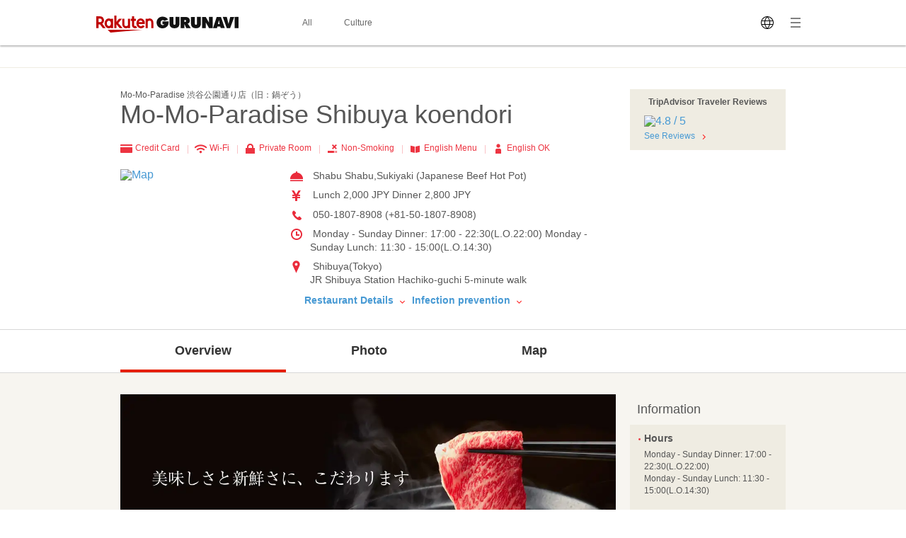

--- FILE ---
content_type: text/html; charset=UTF-8
request_url: https://gurunavi.com/en/a068849/rst/
body_size: 121586
content:
<!DOCTYPE html>
<html lang="en">
<head>
<meta charset="UTF-8" /><script type="text/javascript">(window.NREUM||(NREUM={})).init={privacy:{cookies_enabled:true},ajax:{deny_list:["bam.nr-data.net"]},feature_flags:["soft_nav"]};(window.NREUM||(NREUM={})).loader_config={xpid:"VgAFVl9QCBAFUlFbBQUAVlA=",licenseKey:"NRBR-15c34d1f80f686b86e4",applicationID:"560924704",browserID:"863663546"};;/*! For license information please see nr-loader-full-1.307.0.min.js.LICENSE.txt */
(()=>{var e,t,r={384:(e,t,r)=>{"use strict";r.d(t,{NT:()=>a,US:()=>u,Zm:()=>o,bQ:()=>d,dV:()=>c,pV:()=>l});var n=r(6154),i=r(1863),s=r(1910);const a={beacon:"bam.nr-data.net",errorBeacon:"bam.nr-data.net"};function o(){return n.gm.NREUM||(n.gm.NREUM={}),void 0===n.gm.newrelic&&(n.gm.newrelic=n.gm.NREUM),n.gm.NREUM}function c(){let e=o();return e.o||(e.o={ST:n.gm.setTimeout,SI:n.gm.setImmediate||n.gm.setInterval,CT:n.gm.clearTimeout,XHR:n.gm.XMLHttpRequest,REQ:n.gm.Request,EV:n.gm.Event,PR:n.gm.Promise,MO:n.gm.MutationObserver,FETCH:n.gm.fetch,WS:n.gm.WebSocket},(0,s.i)(...Object.values(e.o))),e}function d(e,t){let r=o();r.initializedAgents??={},t.initializedAt={ms:(0,i.t)(),date:new Date},r.initializedAgents[e]=t}function u(e,t){o()[e]=t}function l(){return function(){let e=o();const t=e.info||{};e.info={beacon:a.beacon,errorBeacon:a.errorBeacon,...t}}(),function(){let e=o();const t=e.init||{};e.init={...t}}(),c(),function(){let e=o();const t=e.loader_config||{};e.loader_config={...t}}(),o()}},782:(e,t,r)=>{"use strict";r.d(t,{T:()=>n});const n=r(860).K7.pageViewTiming},860:(e,t,r)=>{"use strict";r.d(t,{$J:()=>u,K7:()=>c,P3:()=>d,XX:()=>i,Yy:()=>o,df:()=>s,qY:()=>n,v4:()=>a});const n="events",i="jserrors",s="browser/blobs",a="rum",o="browser/logs",c={ajax:"ajax",genericEvents:"generic_events",jserrors:i,logging:"logging",metrics:"metrics",pageAction:"page_action",pageViewEvent:"page_view_event",pageViewTiming:"page_view_timing",sessionReplay:"session_replay",sessionTrace:"session_trace",softNav:"soft_navigations",spa:"spa"},d={[c.pageViewEvent]:1,[c.pageViewTiming]:2,[c.metrics]:3,[c.jserrors]:4,[c.spa]:5,[c.ajax]:6,[c.sessionTrace]:7,[c.softNav]:8,[c.sessionReplay]:9,[c.logging]:10,[c.genericEvents]:11},u={[c.pageViewEvent]:a,[c.pageViewTiming]:n,[c.ajax]:n,[c.spa]:n,[c.softNav]:n,[c.metrics]:i,[c.jserrors]:i,[c.sessionTrace]:s,[c.sessionReplay]:s,[c.logging]:o,[c.genericEvents]:"ins"}},944:(e,t,r)=>{"use strict";r.d(t,{R:()=>i});var n=r(3241);function i(e,t){"function"==typeof console.debug&&(console.debug("New Relic Warning: https://github.com/newrelic/newrelic-browser-agent/blob/main/docs/warning-codes.md#".concat(e),t),(0,n.W)({agentIdentifier:null,drained:null,type:"data",name:"warn",feature:"warn",data:{code:e,secondary:t}}))}},993:(e,t,r)=>{"use strict";r.d(t,{A$:()=>s,ET:()=>a,TZ:()=>o,p_:()=>i});var n=r(860);const i={ERROR:"ERROR",WARN:"WARN",INFO:"INFO",DEBUG:"DEBUG",TRACE:"TRACE"},s={OFF:0,ERROR:1,WARN:2,INFO:3,DEBUG:4,TRACE:5},a="log",o=n.K7.logging},1687:(e,t,r)=>{"use strict";r.d(t,{Ak:()=>d,Ze:()=>h,x3:()=>u});var n=r(3241),i=r(7836),s=r(3606),a=r(860),o=r(2646);const c={};function d(e,t){const r={staged:!1,priority:a.P3[t]||0};l(e),c[e].get(t)||c[e].set(t,r)}function u(e,t){e&&c[e]&&(c[e].get(t)&&c[e].delete(t),p(e,t,!1),c[e].size&&f(e))}function l(e){if(!e)throw new Error("agentIdentifier required");c[e]||(c[e]=new Map)}function h(e="",t="feature",r=!1){if(l(e),!e||!c[e].get(t)||r)return p(e,t);c[e].get(t).staged=!0,f(e)}function f(e){const t=Array.from(c[e]);t.every(([e,t])=>t.staged)&&(t.sort((e,t)=>e[1].priority-t[1].priority),t.forEach(([t])=>{c[e].delete(t),p(e,t)}))}function p(e,t,r=!0){const a=e?i.ee.get(e):i.ee,c=s.i.handlers;if(!a.aborted&&a.backlog&&c){if((0,n.W)({agentIdentifier:e,type:"lifecycle",name:"drain",feature:t}),r){const e=a.backlog[t],r=c[t];if(r){for(let t=0;e&&t<e.length;++t)g(e[t],r);Object.entries(r).forEach(([e,t])=>{Object.values(t||{}).forEach(t=>{t[0]?.on&&t[0]?.context()instanceof o.y&&t[0].on(e,t[1])})})}}a.isolatedBacklog||delete c[t],a.backlog[t]=null,a.emit("drain-"+t,[])}}function g(e,t){var r=e[1];Object.values(t[r]||{}).forEach(t=>{var r=e[0];if(t[0]===r){var n=t[1],i=e[3],s=e[2];n.apply(i,s)}})}},1738:(e,t,r)=>{"use strict";r.d(t,{U:()=>f,Y:()=>h});var n=r(3241),i=r(9908),s=r(1863),a=r(944),o=r(5701),c=r(3969),d=r(8362),u=r(860),l=r(4261);function h(e,t,r,s){const h=s||r;!h||h[e]&&h[e]!==d.d.prototype[e]||(h[e]=function(){(0,i.p)(c.xV,["API/"+e+"/called"],void 0,u.K7.metrics,r.ee),(0,n.W)({agentIdentifier:r.agentIdentifier,drained:!!o.B?.[r.agentIdentifier],type:"data",name:"api",feature:l.Pl+e,data:{}});try{return t.apply(this,arguments)}catch(e){(0,a.R)(23,e)}})}function f(e,t,r,n,a){const o=e.info;null===r?delete o.jsAttributes[t]:o.jsAttributes[t]=r,(a||null===r)&&(0,i.p)(l.Pl+n,[(0,s.t)(),t,r],void 0,"session",e.ee)}},1741:(e,t,r)=>{"use strict";r.d(t,{W:()=>s});var n=r(944),i=r(4261);class s{#e(e,...t){if(this[e]!==s.prototype[e])return this[e](...t);(0,n.R)(35,e)}addPageAction(e,t){return this.#e(i.hG,e,t)}register(e){return this.#e(i.eY,e)}recordCustomEvent(e,t){return this.#e(i.fF,e,t)}setPageViewName(e,t){return this.#e(i.Fw,e,t)}setCustomAttribute(e,t,r){return this.#e(i.cD,e,t,r)}noticeError(e,t){return this.#e(i.o5,e,t)}setUserId(e,t=!1){return this.#e(i.Dl,e,t)}setApplicationVersion(e){return this.#e(i.nb,e)}setErrorHandler(e){return this.#e(i.bt,e)}addRelease(e,t){return this.#e(i.k6,e,t)}log(e,t){return this.#e(i.$9,e,t)}start(){return this.#e(i.d3)}finished(e){return this.#e(i.BL,e)}recordReplay(){return this.#e(i.CH)}pauseReplay(){return this.#e(i.Tb)}addToTrace(e){return this.#e(i.U2,e)}setCurrentRouteName(e){return this.#e(i.PA,e)}interaction(e){return this.#e(i.dT,e)}wrapLogger(e,t,r){return this.#e(i.Wb,e,t,r)}measure(e,t){return this.#e(i.V1,e,t)}consent(e){return this.#e(i.Pv,e)}}},1863:(e,t,r)=>{"use strict";function n(){return Math.floor(performance.now())}r.d(t,{t:()=>n})},1910:(e,t,r)=>{"use strict";r.d(t,{i:()=>s});var n=r(944);const i=new Map;function s(...e){return e.every(e=>{if(i.has(e))return i.get(e);const t="function"==typeof e?e.toString():"",r=t.includes("[native code]"),s=t.includes("nrWrapper");return r||s||(0,n.R)(64,e?.name||t),i.set(e,r),r})}},2555:(e,t,r)=>{"use strict";r.d(t,{D:()=>o,f:()=>a});var n=r(384),i=r(8122);const s={beacon:n.NT.beacon,errorBeacon:n.NT.errorBeacon,licenseKey:void 0,applicationID:void 0,sa:void 0,queueTime:void 0,applicationTime:void 0,ttGuid:void 0,user:void 0,account:void 0,product:void 0,extra:void 0,jsAttributes:{},userAttributes:void 0,atts:void 0,transactionName:void 0,tNamePlain:void 0};function a(e){try{return!!e.licenseKey&&!!e.errorBeacon&&!!e.applicationID}catch(e){return!1}}const o=e=>(0,i.a)(e,s)},2614:(e,t,r)=>{"use strict";r.d(t,{BB:()=>a,H3:()=>n,g:()=>d,iL:()=>c,tS:()=>o,uh:()=>i,wk:()=>s});const n="NRBA",i="SESSION",s=144e5,a=18e5,o={STARTED:"session-started",PAUSE:"session-pause",RESET:"session-reset",RESUME:"session-resume",UPDATE:"session-update"},c={SAME_TAB:"same-tab",CROSS_TAB:"cross-tab"},d={OFF:0,FULL:1,ERROR:2}},2646:(e,t,r)=>{"use strict";r.d(t,{y:()=>n});class n{constructor(e){this.contextId=e}}},2843:(e,t,r)=>{"use strict";r.d(t,{G:()=>s,u:()=>i});var n=r(3878);function i(e,t=!1,r,i){(0,n.DD)("visibilitychange",function(){if(t)return void("hidden"===document.visibilityState&&e());e(document.visibilityState)},r,i)}function s(e,t,r){(0,n.sp)("pagehide",e,t,r)}},3241:(e,t,r)=>{"use strict";r.d(t,{W:()=>s});var n=r(6154);const i="newrelic";function s(e={}){try{n.gm.dispatchEvent(new CustomEvent(i,{detail:e}))}catch(e){}}},3304:(e,t,r)=>{"use strict";r.d(t,{A:()=>s});var n=r(7836);const i=()=>{const e=new WeakSet;return(t,r)=>{if("object"==typeof r&&null!==r){if(e.has(r))return;e.add(r)}return r}};function s(e){try{return JSON.stringify(e,i())??""}catch(e){try{n.ee.emit("internal-error",[e])}catch(e){}return""}}},3333:(e,t,r)=>{"use strict";r.d(t,{$v:()=>u,TZ:()=>n,Xh:()=>c,Zp:()=>i,kd:()=>d,mq:()=>o,nf:()=>a,qN:()=>s});const n=r(860).K7.genericEvents,i=["auxclick","click","copy","keydown","paste","scrollend"],s=["focus","blur"],a=4,o=1e3,c=2e3,d=["PageAction","UserAction","BrowserPerformance"],u={RESOURCES:"experimental.resources",REGISTER:"register"}},3434:(e,t,r)=>{"use strict";r.d(t,{Jt:()=>s,YM:()=>d});var n=r(7836),i=r(5607);const s="nr@original:".concat(i.W),a=50;var o=Object.prototype.hasOwnProperty,c=!1;function d(e,t){return e||(e=n.ee),r.inPlace=function(e,t,n,i,s){n||(n="");const a="-"===n.charAt(0);for(let o=0;o<t.length;o++){const c=t[o],d=e[c];l(d)||(e[c]=r(d,a?c+n:n,i,c,s))}},r.flag=s,r;function r(t,r,n,c,d){return l(t)?t:(r||(r=""),nrWrapper[s]=t,function(e,t,r){if(Object.defineProperty&&Object.keys)try{return Object.keys(e).forEach(function(r){Object.defineProperty(t,r,{get:function(){return e[r]},set:function(t){return e[r]=t,t}})}),t}catch(e){u([e],r)}for(var n in e)o.call(e,n)&&(t[n]=e[n])}(t,nrWrapper,e),nrWrapper);function nrWrapper(){var s,o,l,h;let f;try{o=this,s=[...arguments],l="function"==typeof n?n(s,o):n||{}}catch(t){u([t,"",[s,o,c],l],e)}i(r+"start",[s,o,c],l,d);const p=performance.now();let g;try{return h=t.apply(o,s),g=performance.now(),h}catch(e){throw g=performance.now(),i(r+"err",[s,o,e],l,d),f=e,f}finally{const e=g-p,t={start:p,end:g,duration:e,isLongTask:e>=a,methodName:c,thrownError:f};t.isLongTask&&i("long-task",[t,o],l,d),i(r+"end",[s,o,h],l,d)}}}function i(r,n,i,s){if(!c||t){var a=c;c=!0;try{e.emit(r,n,i,t,s)}catch(t){u([t,r,n,i],e)}c=a}}}function u(e,t){t||(t=n.ee);try{t.emit("internal-error",e)}catch(e){}}function l(e){return!(e&&"function"==typeof e&&e.apply&&!e[s])}},3606:(e,t,r)=>{"use strict";r.d(t,{i:()=>s});var n=r(9908);s.on=a;var i=s.handlers={};function s(e,t,r,s){a(s||n.d,i,e,t,r)}function a(e,t,r,i,s){s||(s="feature"),e||(e=n.d);var a=t[s]=t[s]||{};(a[r]=a[r]||[]).push([e,i])}},3738:(e,t,r)=>{"use strict";r.d(t,{He:()=>i,Kp:()=>o,Lc:()=>d,Rz:()=>u,TZ:()=>n,bD:()=>s,d3:()=>a,jx:()=>l,sl:()=>h,uP:()=>c});const n=r(860).K7.sessionTrace,i="bstResource",s="resource",a="-start",o="-end",c="fn"+a,d="fn"+o,u="pushState",l=1e3,h=3e4},3785:(e,t,r)=>{"use strict";r.d(t,{R:()=>c,b:()=>d});var n=r(9908),i=r(1863),s=r(860),a=r(3969),o=r(993);function c(e,t,r={},c=o.p_.INFO,d=!0,u,l=(0,i.t)()){(0,n.p)(a.xV,["API/logging/".concat(c.toLowerCase(),"/called")],void 0,s.K7.metrics,e),(0,n.p)(o.ET,[l,t,r,c,d,u],void 0,s.K7.logging,e)}function d(e){return"string"==typeof e&&Object.values(o.p_).some(t=>t===e.toUpperCase().trim())}},3878:(e,t,r)=>{"use strict";function n(e,t){return{capture:e,passive:!1,signal:t}}function i(e,t,r=!1,i){window.addEventListener(e,t,n(r,i))}function s(e,t,r=!1,i){document.addEventListener(e,t,n(r,i))}r.d(t,{DD:()=>s,jT:()=>n,sp:()=>i})},3969:(e,t,r)=>{"use strict";r.d(t,{TZ:()=>n,XG:()=>o,rs:()=>i,xV:()=>a,z_:()=>s});const n=r(860).K7.metrics,i="sm",s="cm",a="storeSupportabilityMetrics",o="storeEventMetrics"},4234:(e,t,r)=>{"use strict";r.d(t,{W:()=>s});var n=r(7836),i=r(1687);class s{constructor(e,t){this.agentIdentifier=e,this.ee=n.ee.get(e),this.featureName=t,this.blocked=!1}deregisterDrain(){(0,i.x3)(this.agentIdentifier,this.featureName)}}},4261:(e,t,r)=>{"use strict";r.d(t,{$9:()=>d,BL:()=>o,CH:()=>f,Dl:()=>w,Fw:()=>y,PA:()=>m,Pl:()=>n,Pv:()=>E,Tb:()=>l,U2:()=>s,V1:()=>T,Wb:()=>x,bt:()=>b,cD:()=>v,d3:()=>R,dT:()=>c,eY:()=>p,fF:()=>h,hG:()=>i,k6:()=>a,nb:()=>g,o5:()=>u});const n="api-",i="addPageAction",s="addToTrace",a="addRelease",o="finished",c="interaction",d="log",u="noticeError",l="pauseReplay",h="recordCustomEvent",f="recordReplay",p="register",g="setApplicationVersion",m="setCurrentRouteName",v="setCustomAttribute",b="setErrorHandler",y="setPageViewName",w="setUserId",R="start",x="wrapLogger",T="measure",E="consent"},4387:(e,t,r)=>{"use strict";function n(e={}){return!(!e.id||!e.name)}function i(e){return"string"==typeof e&&e.trim().length<501||"number"==typeof e}function s(e,t){if(2!==t?.harvestEndpointVersion)return{};const r=t.agentRef.runtime.appMetadata.agents[0].entityGuid;return n(e)?{"source.id":e.id,"source.name":e.name,"source.type":e.type,"parent.id":e.parent?.id||r}:{"entity.guid":r,appId:t.agentRef.info.applicationID}}r.d(t,{Ux:()=>s,c7:()=>n,yo:()=>i})},5205:(e,t,r)=>{"use strict";r.d(t,{j:()=>S});var n=r(384),i=r(1741);var s=r(2555),a=r(3333);const o=e=>{if(!e||"string"!=typeof e)return!1;try{document.createDocumentFragment().querySelector(e)}catch{return!1}return!0};var c=r(2614),d=r(944),u=r(8122);const l="[data-nr-mask]",h=e=>(0,u.a)(e,(()=>{const e={feature_flags:[],experimental:{allow_registered_children:!1,resources:!1},mask_selector:"*",block_selector:"[data-nr-block]",mask_input_options:{color:!1,date:!1,"datetime-local":!1,email:!1,month:!1,number:!1,range:!1,search:!1,tel:!1,text:!1,time:!1,url:!1,week:!1,textarea:!1,select:!1,password:!0}};return{ajax:{deny_list:void 0,block_internal:!0,enabled:!0,autoStart:!0},api:{get allow_registered_children(){return e.feature_flags.includes(a.$v.REGISTER)||e.experimental.allow_registered_children},set allow_registered_children(t){e.experimental.allow_registered_children=t},duplicate_registered_data:!1},browser_consent_mode:{enabled:!1},distributed_tracing:{enabled:void 0,exclude_newrelic_header:void 0,cors_use_newrelic_header:void 0,cors_use_tracecontext_headers:void 0,allowed_origins:void 0},get feature_flags(){return e.feature_flags},set feature_flags(t){e.feature_flags=t},generic_events:{enabled:!0,autoStart:!0},harvest:{interval:30},jserrors:{enabled:!0,autoStart:!0},logging:{enabled:!0,autoStart:!0},metrics:{enabled:!0,autoStart:!0},obfuscate:void 0,page_action:{enabled:!0},page_view_event:{enabled:!0,autoStart:!0},page_view_timing:{enabled:!0,autoStart:!0},performance:{capture_marks:!1,capture_measures:!1,capture_detail:!0,resources:{get enabled(){return e.feature_flags.includes(a.$v.RESOURCES)||e.experimental.resources},set enabled(t){e.experimental.resources=t},asset_types:[],first_party_domains:[],ignore_newrelic:!0}},privacy:{cookies_enabled:!0},proxy:{assets:void 0,beacon:void 0},session:{expiresMs:c.wk,inactiveMs:c.BB},session_replay:{autoStart:!0,enabled:!1,preload:!1,sampling_rate:10,error_sampling_rate:100,collect_fonts:!1,inline_images:!1,fix_stylesheets:!0,mask_all_inputs:!0,get mask_text_selector(){return e.mask_selector},set mask_text_selector(t){o(t)?e.mask_selector="".concat(t,",").concat(l):""===t||null===t?e.mask_selector=l:(0,d.R)(5,t)},get block_class(){return"nr-block"},get ignore_class(){return"nr-ignore"},get mask_text_class(){return"nr-mask"},get block_selector(){return e.block_selector},set block_selector(t){o(t)?e.block_selector+=",".concat(t):""!==t&&(0,d.R)(6,t)},get mask_input_options(){return e.mask_input_options},set mask_input_options(t){t&&"object"==typeof t?e.mask_input_options={...t,password:!0}:(0,d.R)(7,t)}},session_trace:{enabled:!0,autoStart:!0},soft_navigations:{enabled:!0,autoStart:!0},spa:{enabled:!0,autoStart:!0},ssl:void 0,user_actions:{enabled:!0,elementAttributes:["id","className","tagName","type"]}}})());var f=r(6154),p=r(9324);let g=0;const m={buildEnv:p.F3,distMethod:p.Xs,version:p.xv,originTime:f.WN},v={consented:!1},b={appMetadata:{},get consented(){return this.session?.state?.consent||v.consented},set consented(e){v.consented=e},customTransaction:void 0,denyList:void 0,disabled:!1,harvester:void 0,isolatedBacklog:!1,isRecording:!1,loaderType:void 0,maxBytes:3e4,obfuscator:void 0,onerror:void 0,ptid:void 0,releaseIds:{},session:void 0,timeKeeper:void 0,registeredEntities:[],jsAttributesMetadata:{bytes:0},get harvestCount(){return++g}},y=e=>{const t=(0,u.a)(e,b),r=Object.keys(m).reduce((e,t)=>(e[t]={value:m[t],writable:!1,configurable:!0,enumerable:!0},e),{});return Object.defineProperties(t,r)};var w=r(5701);const R=e=>{const t=e.startsWith("http");e+="/",r.p=t?e:"https://"+e};var x=r(7836),T=r(3241);const E={accountID:void 0,trustKey:void 0,agentID:void 0,licenseKey:void 0,applicationID:void 0,xpid:void 0},A=e=>(0,u.a)(e,E),_=new Set;function S(e,t={},r,a){let{init:o,info:c,loader_config:d,runtime:u={},exposed:l=!0}=t;if(!c){const e=(0,n.pV)();o=e.init,c=e.info,d=e.loader_config}e.init=h(o||{}),e.loader_config=A(d||{}),c.jsAttributes??={},f.bv&&(c.jsAttributes.isWorker=!0),e.info=(0,s.D)(c);const p=e.init,g=[c.beacon,c.errorBeacon];_.has(e.agentIdentifier)||(p.proxy.assets&&(R(p.proxy.assets),g.push(p.proxy.assets)),p.proxy.beacon&&g.push(p.proxy.beacon),e.beacons=[...g],function(e){const t=(0,n.pV)();Object.getOwnPropertyNames(i.W.prototype).forEach(r=>{const n=i.W.prototype[r];if("function"!=typeof n||"constructor"===n)return;let s=t[r];e[r]&&!1!==e.exposed&&"micro-agent"!==e.runtime?.loaderType&&(t[r]=(...t)=>{const n=e[r](...t);return s?s(...t):n})})}(e),(0,n.US)("activatedFeatures",w.B)),u.denyList=[...p.ajax.deny_list||[],...p.ajax.block_internal?g:[]],u.ptid=e.agentIdentifier,u.loaderType=r,e.runtime=y(u),_.has(e.agentIdentifier)||(e.ee=x.ee.get(e.agentIdentifier),e.exposed=l,(0,T.W)({agentIdentifier:e.agentIdentifier,drained:!!w.B?.[e.agentIdentifier],type:"lifecycle",name:"initialize",feature:void 0,data:e.config})),_.add(e.agentIdentifier)}},5270:(e,t,r)=>{"use strict";r.d(t,{Aw:()=>a,SR:()=>s,rF:()=>o});var n=r(384),i=r(7767);function s(e){return!!(0,n.dV)().o.MO&&(0,i.V)(e)&&!0===e?.session_trace.enabled}function a(e){return!0===e?.session_replay.preload&&s(e)}function o(e,t){try{if("string"==typeof t?.type){if("password"===t.type.toLowerCase())return"*".repeat(e?.length||0);if(void 0!==t?.dataset?.nrUnmask||t?.classList?.contains("nr-unmask"))return e}}catch(e){}return"string"==typeof e?e.replace(/[\S]/g,"*"):"*".repeat(e?.length||0)}},5289:(e,t,r)=>{"use strict";r.d(t,{GG:()=>a,Qr:()=>c,sB:()=>o});var n=r(3878),i=r(6389);function s(){return"undefined"==typeof document||"complete"===document.readyState}function a(e,t){if(s())return e();const r=(0,i.J)(e),a=setInterval(()=>{s()&&(clearInterval(a),r())},500);(0,n.sp)("load",r,t)}function o(e){if(s())return e();(0,n.DD)("DOMContentLoaded",e)}function c(e){if(s())return e();(0,n.sp)("popstate",e)}},5607:(e,t,r)=>{"use strict";r.d(t,{W:()=>n});const n=(0,r(9566).bz)()},5701:(e,t,r)=>{"use strict";r.d(t,{B:()=>s,t:()=>a});var n=r(3241);const i=new Set,s={};function a(e,t){const r=t.agentIdentifier;s[r]??={},e&&"object"==typeof e&&(i.has(r)||(t.ee.emit("rumresp",[e]),s[r]=e,i.add(r),(0,n.W)({agentIdentifier:r,loaded:!0,drained:!0,type:"lifecycle",name:"load",feature:void 0,data:e})))}},6154:(e,t,r)=>{"use strict";r.d(t,{OF:()=>d,RI:()=>i,WN:()=>h,bv:()=>s,eN:()=>f,gm:()=>a,lR:()=>l,m:()=>c,mw:()=>o,sb:()=>u});var n=r(1863);const i="undefined"!=typeof window&&!!window.document,s="undefined"!=typeof WorkerGlobalScope&&("undefined"!=typeof self&&self instanceof WorkerGlobalScope&&self.navigator instanceof WorkerNavigator||"undefined"!=typeof globalThis&&globalThis instanceof WorkerGlobalScope&&globalThis.navigator instanceof WorkerNavigator),a=i?window:"undefined"!=typeof WorkerGlobalScope&&("undefined"!=typeof self&&self instanceof WorkerGlobalScope&&self||"undefined"!=typeof globalThis&&globalThis instanceof WorkerGlobalScope&&globalThis),o=Boolean("hidden"===a?.document?.visibilityState),c=""+a?.location,d=/iPad|iPhone|iPod/.test(a.navigator?.userAgent),u=d&&"undefined"==typeof SharedWorker,l=(()=>{const e=a.navigator?.userAgent?.match(/Firefox[/\s](\d+\.\d+)/);return Array.isArray(e)&&e.length>=2?+e[1]:0})(),h=Date.now()-(0,n.t)(),f=()=>"undefined"!=typeof PerformanceNavigationTiming&&a?.performance?.getEntriesByType("navigation")?.[0]?.responseStart},6344:(e,t,r)=>{"use strict";r.d(t,{BB:()=>u,Qb:()=>l,TZ:()=>i,Ug:()=>a,Vh:()=>s,_s:()=>o,bc:()=>d,yP:()=>c});var n=r(2614);const i=r(860).K7.sessionReplay,s="errorDuringReplay",a=.12,o={DomContentLoaded:0,Load:1,FullSnapshot:2,IncrementalSnapshot:3,Meta:4,Custom:5},c={[n.g.ERROR]:15e3,[n.g.FULL]:3e5,[n.g.OFF]:0},d={RESET:{message:"Session was reset",sm:"Reset"},IMPORT:{message:"Recorder failed to import",sm:"Import"},TOO_MANY:{message:"429: Too Many Requests",sm:"Too-Many"},TOO_BIG:{message:"Payload was too large",sm:"Too-Big"},CROSS_TAB:{message:"Session Entity was set to OFF on another tab",sm:"Cross-Tab"},ENTITLEMENTS:{message:"Session Replay is not allowed and will not be started",sm:"Entitlement"}},u=5e3,l={API:"api",RESUME:"resume",SWITCH_TO_FULL:"switchToFull",INITIALIZE:"initialize",PRELOAD:"preload"}},6389:(e,t,r)=>{"use strict";function n(e,t=500,r={}){const n=r?.leading||!1;let i;return(...r)=>{n&&void 0===i&&(e.apply(this,r),i=setTimeout(()=>{i=clearTimeout(i)},t)),n||(clearTimeout(i),i=setTimeout(()=>{e.apply(this,r)},t))}}function i(e){let t=!1;return(...r)=>{t||(t=!0,e.apply(this,r))}}r.d(t,{J:()=>i,s:()=>n})},6630:(e,t,r)=>{"use strict";r.d(t,{T:()=>n});const n=r(860).K7.pageViewEvent},6774:(e,t,r)=>{"use strict";r.d(t,{T:()=>n});const n=r(860).K7.jserrors},7295:(e,t,r)=>{"use strict";r.d(t,{Xv:()=>a,gX:()=>i,iW:()=>s});var n=[];function i(e){if(!e||s(e))return!1;if(0===n.length)return!0;if("*"===n[0].hostname)return!1;for(var t=0;t<n.length;t++){var r=n[t];if(r.hostname.test(e.hostname)&&r.pathname.test(e.pathname))return!1}return!0}function s(e){return void 0===e.hostname}function a(e){if(n=[],e&&e.length)for(var t=0;t<e.length;t++){let r=e[t];if(!r)continue;if("*"===r)return void(n=[{hostname:"*"}]);0===r.indexOf("http://")?r=r.substring(7):0===r.indexOf("https://")&&(r=r.substring(8));const i=r.indexOf("/");let s,a;i>0?(s=r.substring(0,i),a=r.substring(i)):(s=r,a="*");let[c]=s.split(":");n.push({hostname:o(c),pathname:o(a,!0)})}}function o(e,t=!1){const r=e.replace(/[.+?^${}()|[\]\\]/g,e=>"\\"+e).replace(/\*/g,".*?");return new RegExp((t?"^":"")+r+"$")}},7485:(e,t,r)=>{"use strict";r.d(t,{D:()=>i});var n=r(6154);function i(e){if(0===(e||"").indexOf("data:"))return{protocol:"data"};try{const t=new URL(e,location.href),r={port:t.port,hostname:t.hostname,pathname:t.pathname,search:t.search,protocol:t.protocol.slice(0,t.protocol.indexOf(":")),sameOrigin:t.protocol===n.gm?.location?.protocol&&t.host===n.gm?.location?.host};return r.port&&""!==r.port||("http:"===t.protocol&&(r.port="80"),"https:"===t.protocol&&(r.port="443")),r.pathname&&""!==r.pathname?r.pathname.startsWith("/")||(r.pathname="/".concat(r.pathname)):r.pathname="/",r}catch(e){return{}}}},7699:(e,t,r)=>{"use strict";r.d(t,{It:()=>s,KC:()=>o,No:()=>i,qh:()=>a});var n=r(860);const i=16e3,s=1e6,a="SESSION_ERROR",o={[n.K7.logging]:!0,[n.K7.genericEvents]:!1,[n.K7.jserrors]:!1,[n.K7.ajax]:!1}},7767:(e,t,r)=>{"use strict";r.d(t,{V:()=>i});var n=r(6154);const i=e=>n.RI&&!0===e?.privacy.cookies_enabled},7836:(e,t,r)=>{"use strict";r.d(t,{P:()=>o,ee:()=>c});var n=r(384),i=r(8990),s=r(2646),a=r(5607);const o="nr@context:".concat(a.W),c=function e(t,r){var n={},a={},u={},l=!1;try{l=16===r.length&&d.initializedAgents?.[r]?.runtime.isolatedBacklog}catch(e){}var h={on:p,addEventListener:p,removeEventListener:function(e,t){var r=n[e];if(!r)return;for(var i=0;i<r.length;i++)r[i]===t&&r.splice(i,1)},emit:function(e,r,n,i,s){!1!==s&&(s=!0);if(c.aborted&&!i)return;t&&s&&t.emit(e,r,n);var o=f(n);g(e).forEach(e=>{e.apply(o,r)});var d=v()[a[e]];d&&d.push([h,e,r,o]);return o},get:m,listeners:g,context:f,buffer:function(e,t){const r=v();if(t=t||"feature",h.aborted)return;Object.entries(e||{}).forEach(([e,n])=>{a[n]=t,t in r||(r[t]=[])})},abort:function(){h._aborted=!0,Object.keys(h.backlog).forEach(e=>{delete h.backlog[e]})},isBuffering:function(e){return!!v()[a[e]]},debugId:r,backlog:l?{}:t&&"object"==typeof t.backlog?t.backlog:{},isolatedBacklog:l};return Object.defineProperty(h,"aborted",{get:()=>{let e=h._aborted||!1;return e||(t&&(e=t.aborted),e)}}),h;function f(e){return e&&e instanceof s.y?e:e?(0,i.I)(e,o,()=>new s.y(o)):new s.y(o)}function p(e,t){n[e]=g(e).concat(t)}function g(e){return n[e]||[]}function m(t){return u[t]=u[t]||e(h,t)}function v(){return h.backlog}}(void 0,"globalEE"),d=(0,n.Zm)();d.ee||(d.ee=c)},8122:(e,t,r)=>{"use strict";r.d(t,{a:()=>i});var n=r(944);function i(e,t){try{if(!e||"object"!=typeof e)return(0,n.R)(3);if(!t||"object"!=typeof t)return(0,n.R)(4);const r=Object.create(Object.getPrototypeOf(t),Object.getOwnPropertyDescriptors(t)),s=0===Object.keys(r).length?e:r;for(let a in s)if(void 0!==e[a])try{if(null===e[a]){r[a]=null;continue}Array.isArray(e[a])&&Array.isArray(t[a])?r[a]=Array.from(new Set([...e[a],...t[a]])):"object"==typeof e[a]&&"object"==typeof t[a]?r[a]=i(e[a],t[a]):r[a]=e[a]}catch(e){r[a]||(0,n.R)(1,e)}return r}catch(e){(0,n.R)(2,e)}}},8139:(e,t,r)=>{"use strict";r.d(t,{u:()=>h});var n=r(7836),i=r(3434),s=r(8990),a=r(6154);const o={},c=a.gm.XMLHttpRequest,d="addEventListener",u="removeEventListener",l="nr@wrapped:".concat(n.P);function h(e){var t=function(e){return(e||n.ee).get("events")}(e);if(o[t.debugId]++)return t;o[t.debugId]=1;var r=(0,i.YM)(t,!0);function h(e){r.inPlace(e,[d,u],"-",p)}function p(e,t){return e[1]}return"getPrototypeOf"in Object&&(a.RI&&f(document,h),c&&f(c.prototype,h),f(a.gm,h)),t.on(d+"-start",function(e,t){var n=e[1];if(null!==n&&("function"==typeof n||"object"==typeof n)&&"newrelic"!==e[0]){var i=(0,s.I)(n,l,function(){var e={object:function(){if("function"!=typeof n.handleEvent)return;return n.handleEvent.apply(n,arguments)},function:n}[typeof n];return e?r(e,"fn-",null,e.name||"anonymous"):n});this.wrapped=e[1]=i}}),t.on(u+"-start",function(e){e[1]=this.wrapped||e[1]}),t}function f(e,t,...r){let n=e;for(;"object"==typeof n&&!Object.prototype.hasOwnProperty.call(n,d);)n=Object.getPrototypeOf(n);n&&t(n,...r)}},8362:(e,t,r)=>{"use strict";r.d(t,{d:()=>s});var n=r(9566),i=r(1741);class s extends i.W{agentIdentifier=(0,n.LA)(16)}},8374:(e,t,r)=>{r.nc=(()=>{try{return document?.currentScript?.nonce}catch(e){}return""})()},8990:(e,t,r)=>{"use strict";r.d(t,{I:()=>i});var n=Object.prototype.hasOwnProperty;function i(e,t,r){if(n.call(e,t))return e[t];var i=r();if(Object.defineProperty&&Object.keys)try{return Object.defineProperty(e,t,{value:i,writable:!0,enumerable:!1}),i}catch(e){}return e[t]=i,i}},9300:(e,t,r)=>{"use strict";r.d(t,{T:()=>n});const n=r(860).K7.ajax},9324:(e,t,r)=>{"use strict";r.d(t,{AJ:()=>a,F3:()=>i,Xs:()=>s,Yq:()=>o,xv:()=>n});const n="1.307.0",i="PROD",s="CDN",a="@newrelic/rrweb",o="1.0.1"},9566:(e,t,r)=>{"use strict";r.d(t,{LA:()=>o,ZF:()=>c,bz:()=>a,el:()=>d});var n=r(6154);const i="xxxxxxxx-xxxx-4xxx-yxxx-xxxxxxxxxxxx";function s(e,t){return e?15&e[t]:16*Math.random()|0}function a(){const e=n.gm?.crypto||n.gm?.msCrypto;let t,r=0;return e&&e.getRandomValues&&(t=e.getRandomValues(new Uint8Array(30))),i.split("").map(e=>"x"===e?s(t,r++).toString(16):"y"===e?(3&s()|8).toString(16):e).join("")}function o(e){const t=n.gm?.crypto||n.gm?.msCrypto;let r,i=0;t&&t.getRandomValues&&(r=t.getRandomValues(new Uint8Array(e)));const a=[];for(var o=0;o<e;o++)a.push(s(r,i++).toString(16));return a.join("")}function c(){return o(16)}function d(){return o(32)}},9908:(e,t,r)=>{"use strict";r.d(t,{d:()=>n,p:()=>i});var n=r(7836).ee.get("handle");function i(e,t,r,i,s){s?(s.buffer([e],i),s.emit(e,t,r)):(n.buffer([e],i),n.emit(e,t,r))}}},n={};function i(e){var t=n[e];if(void 0!==t)return t.exports;var s=n[e]={exports:{}};return r[e](s,s.exports,i),s.exports}i.m=r,i.d=(e,t)=>{for(var r in t)i.o(t,r)&&!i.o(e,r)&&Object.defineProperty(e,r,{enumerable:!0,get:t[r]})},i.f={},i.e=e=>Promise.all(Object.keys(i.f).reduce((t,r)=>(i.f[r](e,t),t),[])),i.u=e=>({95:"nr-full-compressor",222:"nr-full-recorder",891:"nr-full"}[e]+"-1.307.0.min.js"),i.o=(e,t)=>Object.prototype.hasOwnProperty.call(e,t),e={},t="NRBA-1.307.0.PROD:",i.l=(r,n,s,a)=>{if(e[r])e[r].push(n);else{var o,c;if(void 0!==s)for(var d=document.getElementsByTagName("script"),u=0;u<d.length;u++){var l=d[u];if(l.getAttribute("src")==r||l.getAttribute("data-webpack")==t+s){o=l;break}}if(!o){c=!0;var h={891:"sha512-sH9b1vawmxY9CBAXeIEMChy94Paws6LTdzOKmYb7Yv7ty3akxNyuRWPa7vKo+N5pgLKfZ+rr1V58fqKnMuxWLg==",222:"sha512-b0jX/Dk1FxVP6/by1os1Ps8hJpaq0YSXztbDUd8/LjOd174d8oxLSDllN3EDdiPEKYO9S51hOP7niSvzY7faGQ==",95:"sha512-EpklKhlCC2CuLyBzel9qzCZL/I7nKylnhjdJVmP8pPcukyDIUETsMzhV1MEGPx6qHgfyi9ABF2PQUQZxFhdPCg=="};(o=document.createElement("script")).charset="utf-8",i.nc&&o.setAttribute("nonce",i.nc),o.setAttribute("data-webpack",t+s),o.src=r,0!==o.src.indexOf(window.location.origin+"/")&&(o.crossOrigin="anonymous"),h[a]&&(o.integrity=h[a])}e[r]=[n];var f=(t,n)=>{o.onerror=o.onload=null,clearTimeout(p);var i=e[r];if(delete e[r],o.parentNode&&o.parentNode.removeChild(o),i&&i.forEach(e=>e(n)),t)return t(n)},p=setTimeout(f.bind(null,void 0,{type:"timeout",target:o}),12e4);o.onerror=f.bind(null,o.onerror),o.onload=f.bind(null,o.onload),c&&document.head.appendChild(o)}},i.r=e=>{"undefined"!=typeof Symbol&&Symbol.toStringTag&&Object.defineProperty(e,Symbol.toStringTag,{value:"Module"}),Object.defineProperty(e,"__esModule",{value:!0})},i.p="https://js-agent.newrelic.com/",(()=>{var e={85:0,959:0};i.f.j=(t,r)=>{var n=i.o(e,t)?e[t]:void 0;if(0!==n)if(n)r.push(n[2]);else{var s=new Promise((r,i)=>n=e[t]=[r,i]);r.push(n[2]=s);var a=i.p+i.u(t),o=new Error;i.l(a,r=>{if(i.o(e,t)&&(0!==(n=e[t])&&(e[t]=void 0),n)){var s=r&&("load"===r.type?"missing":r.type),a=r&&r.target&&r.target.src;o.message="Loading chunk "+t+" failed: ("+s+": "+a+")",o.name="ChunkLoadError",o.type=s,o.request=a,n[1](o)}},"chunk-"+t,t)}};var t=(t,r)=>{var n,s,[a,o,c]=r,d=0;if(a.some(t=>0!==e[t])){for(n in o)i.o(o,n)&&(i.m[n]=o[n]);if(c)c(i)}for(t&&t(r);d<a.length;d++)s=a[d],i.o(e,s)&&e[s]&&e[s][0](),e[s]=0},r=self["webpackChunk:NRBA-1.307.0.PROD"]=self["webpackChunk:NRBA-1.307.0.PROD"]||[];r.forEach(t.bind(null,0)),r.push=t.bind(null,r.push.bind(r))})(),(()=>{"use strict";i(8374);var e=i(8362),t=i(860);const r=Object.values(t.K7);var n=i(5205);var s=i(9908),a=i(1863),o=i(4261),c=i(1738);var d=i(1687),u=i(4234),l=i(5289),h=i(6154),f=i(944),p=i(5270),g=i(7767),m=i(6389),v=i(7699);class b extends u.W{constructor(e,t){super(e.agentIdentifier,t),this.agentRef=e,this.abortHandler=void 0,this.featAggregate=void 0,this.loadedSuccessfully=void 0,this.onAggregateImported=new Promise(e=>{this.loadedSuccessfully=e}),this.deferred=Promise.resolve(),!1===e.init[this.featureName].autoStart?this.deferred=new Promise((t,r)=>{this.ee.on("manual-start-all",(0,m.J)(()=>{(0,d.Ak)(e.agentIdentifier,this.featureName),t()}))}):(0,d.Ak)(e.agentIdentifier,t)}importAggregator(e,t,r={}){if(this.featAggregate)return;const n=async()=>{let n;await this.deferred;try{if((0,g.V)(e.init)){const{setupAgentSession:t}=await i.e(891).then(i.bind(i,8766));n=t(e)}}catch(e){(0,f.R)(20,e),this.ee.emit("internal-error",[e]),(0,s.p)(v.qh,[e],void 0,this.featureName,this.ee)}try{if(!this.#t(this.featureName,n,e.init))return(0,d.Ze)(this.agentIdentifier,this.featureName),void this.loadedSuccessfully(!1);const{Aggregate:i}=await t();this.featAggregate=new i(e,r),e.runtime.harvester.initializedAggregates.push(this.featAggregate),this.loadedSuccessfully(!0)}catch(e){(0,f.R)(34,e),this.abortHandler?.(),(0,d.Ze)(this.agentIdentifier,this.featureName,!0),this.loadedSuccessfully(!1),this.ee&&this.ee.abort()}};h.RI?(0,l.GG)(()=>n(),!0):n()}#t(e,r,n){if(this.blocked)return!1;switch(e){case t.K7.sessionReplay:return(0,p.SR)(n)&&!!r;case t.K7.sessionTrace:return!!r;default:return!0}}}var y=i(6630),w=i(2614),R=i(3241);class x extends b{static featureName=y.T;constructor(e){var t;super(e,y.T),this.setupInspectionEvents(e.agentIdentifier),t=e,(0,c.Y)(o.Fw,function(e,r){"string"==typeof e&&("/"!==e.charAt(0)&&(e="/"+e),t.runtime.customTransaction=(r||"http://custom.transaction")+e,(0,s.p)(o.Pl+o.Fw,[(0,a.t)()],void 0,void 0,t.ee))},t),this.importAggregator(e,()=>i.e(891).then(i.bind(i,3718)))}setupInspectionEvents(e){const t=(t,r)=>{t&&(0,R.W)({agentIdentifier:e,timeStamp:t.timeStamp,loaded:"complete"===t.target.readyState,type:"window",name:r,data:t.target.location+""})};(0,l.sB)(e=>{t(e,"DOMContentLoaded")}),(0,l.GG)(e=>{t(e,"load")}),(0,l.Qr)(e=>{t(e,"navigate")}),this.ee.on(w.tS.UPDATE,(t,r)=>{(0,R.W)({agentIdentifier:e,type:"lifecycle",name:"session",data:r})})}}var T=i(384);class E extends e.d{constructor(e){var t;(super(),h.gm)?(this.features={},(0,T.bQ)(this.agentIdentifier,this),this.desiredFeatures=new Set(e.features||[]),this.desiredFeatures.add(x),(0,n.j)(this,e,e.loaderType||"agent"),t=this,(0,c.Y)(o.cD,function(e,r,n=!1){if("string"==typeof e){if(["string","number","boolean"].includes(typeof r)||null===r)return(0,c.U)(t,e,r,o.cD,n);(0,f.R)(40,typeof r)}else(0,f.R)(39,typeof e)},t),function(e){(0,c.Y)(o.Dl,function(t,r=!1){if("string"!=typeof t&&null!==t)return void(0,f.R)(41,typeof t);const n=e.info.jsAttributes["enduser.id"];r&&null!=n&&n!==t?(0,s.p)(o.Pl+"setUserIdAndResetSession",[t],void 0,"session",e.ee):(0,c.U)(e,"enduser.id",t,o.Dl,!0)},e)}(this),function(e){(0,c.Y)(o.nb,function(t){if("string"==typeof t||null===t)return(0,c.U)(e,"application.version",t,o.nb,!1);(0,f.R)(42,typeof t)},e)}(this),function(e){(0,c.Y)(o.d3,function(){e.ee.emit("manual-start-all")},e)}(this),function(e){(0,c.Y)(o.Pv,function(t=!0){if("boolean"==typeof t){if((0,s.p)(o.Pl+o.Pv,[t],void 0,"session",e.ee),e.runtime.consented=t,t){const t=e.features.page_view_event;t.onAggregateImported.then(e=>{const r=t.featAggregate;e&&!r.sentRum&&r.sendRum()})}}else(0,f.R)(65,typeof t)},e)}(this),this.run()):(0,f.R)(21)}get config(){return{info:this.info,init:this.init,loader_config:this.loader_config,runtime:this.runtime}}get api(){return this}run(){try{const e=function(e){const t={};return r.forEach(r=>{t[r]=!!e[r]?.enabled}),t}(this.init),n=[...this.desiredFeatures];n.sort((e,r)=>t.P3[e.featureName]-t.P3[r.featureName]),n.forEach(r=>{if(!e[r.featureName]&&r.featureName!==t.K7.pageViewEvent)return;if(r.featureName===t.K7.spa)return void(0,f.R)(67);const n=function(e){switch(e){case t.K7.ajax:return[t.K7.jserrors];case t.K7.sessionTrace:return[t.K7.ajax,t.K7.pageViewEvent];case t.K7.sessionReplay:return[t.K7.sessionTrace];case t.K7.pageViewTiming:return[t.K7.pageViewEvent];default:return[]}}(r.featureName).filter(e=>!(e in this.features));n.length>0&&(0,f.R)(36,{targetFeature:r.featureName,missingDependencies:n}),this.features[r.featureName]=new r(this)})}catch(e){(0,f.R)(22,e);for(const e in this.features)this.features[e].abortHandler?.();const t=(0,T.Zm)();delete t.initializedAgents[this.agentIdentifier]?.features,delete this.sharedAggregator;return t.ee.get(this.agentIdentifier).abort(),!1}}}var A=i(2843),_=i(782);class S extends b{static featureName=_.T;constructor(e){super(e,_.T),h.RI&&((0,A.u)(()=>(0,s.p)("docHidden",[(0,a.t)()],void 0,_.T,this.ee),!0),(0,A.G)(()=>(0,s.p)("winPagehide",[(0,a.t)()],void 0,_.T,this.ee)),this.importAggregator(e,()=>i.e(891).then(i.bind(i,9018))))}}var O=i(3969);class I extends b{static featureName=O.TZ;constructor(e){super(e,O.TZ),h.RI&&document.addEventListener("securitypolicyviolation",e=>{(0,s.p)(O.xV,["Generic/CSPViolation/Detected"],void 0,this.featureName,this.ee)}),this.importAggregator(e,()=>i.e(891).then(i.bind(i,6555)))}}var P=i(6774),k=i(3878),D=i(3304);class N{constructor(e,t,r,n,i){this.name="UncaughtError",this.message="string"==typeof e?e:(0,D.A)(e),this.sourceURL=t,this.line=r,this.column=n,this.__newrelic=i}}function j(e){return M(e)?e:new N(void 0!==e?.message?e.message:e,e?.filename||e?.sourceURL,e?.lineno||e?.line,e?.colno||e?.col,e?.__newrelic,e?.cause)}function C(e){const t="Unhandled Promise Rejection: ";if(!e?.reason)return;if(M(e.reason)){try{e.reason.message.startsWith(t)||(e.reason.message=t+e.reason.message)}catch(e){}return j(e.reason)}const r=j(e.reason);return(r.message||"").startsWith(t)||(r.message=t+r.message),r}function L(e){if(e.error instanceof SyntaxError&&!/:\d+$/.test(e.error.stack?.trim())){const t=new N(e.message,e.filename,e.lineno,e.colno,e.error.__newrelic,e.cause);return t.name=SyntaxError.name,t}return M(e.error)?e.error:j(e)}function M(e){return e instanceof Error&&!!e.stack}function H(e,r,n,i,o=(0,a.t)()){"string"==typeof e&&(e=new Error(e)),(0,s.p)("err",[e,o,!1,r,n.runtime.isRecording,void 0,i],void 0,t.K7.jserrors,n.ee),(0,s.p)("uaErr",[],void 0,t.K7.genericEvents,n.ee)}var B=i(4387),K=i(993),W=i(3785);function U(e,{customAttributes:t={},level:r=K.p_.INFO}={},n,i,s=(0,a.t)()){(0,W.R)(n.ee,e,t,r,!1,i,s)}function F(e,r,n,i,c=(0,a.t)()){(0,s.p)(o.Pl+o.hG,[c,e,r,i],void 0,t.K7.genericEvents,n.ee)}function V(e,r,n,i,c=(0,a.t)()){const{start:d,end:u,customAttributes:l}=r||{},h={customAttributes:l||{}};if("object"!=typeof h.customAttributes||"string"!=typeof e||0===e.length)return void(0,f.R)(57);const p=(e,t)=>null==e?t:"number"==typeof e?e:e instanceof PerformanceMark?e.startTime:Number.NaN;if(h.start=p(d,0),h.end=p(u,c),Number.isNaN(h.start)||Number.isNaN(h.end))(0,f.R)(57);else{if(h.duration=h.end-h.start,!(h.duration<0))return(0,s.p)(o.Pl+o.V1,[h,e,i],void 0,t.K7.genericEvents,n.ee),h;(0,f.R)(58)}}function z(e,r={},n,i,c=(0,a.t)()){(0,s.p)(o.Pl+o.fF,[c,e,r,i],void 0,t.K7.genericEvents,n.ee)}function G(e){(0,c.Y)(o.eY,function(t){return Y(e,t)},e)}function Y(e,r,n){const i={};(0,f.R)(54,"newrelic.register"),r||={},r.type="MFE",r.licenseKey||=e.info.licenseKey,r.blocked=!1,r.parent=n||{};let o=()=>{};const c=e.runtime.registeredEntities,d=c.find(({metadata:{target:{id:e,name:t}}})=>e===r.id);if(d)return d.metadata.target.name!==r.name&&(d.metadata.target.name=r.name),d;const u=e=>{r.blocked=!0,o=e};e.init.api.allow_registered_children||u((0,m.J)(()=>(0,f.R)(55))),(0,B.c7)(r)||u((0,m.J)(()=>(0,f.R)(48,r))),(0,B.yo)(r.id)&&(0,B.yo)(r.name)||u((0,m.J)(()=>(0,f.R)(48,r)));const l={addPageAction:(t,n={})=>g(F,[t,{...i,...n},e],r),log:(t,n={})=>g(U,[t,{...n,customAttributes:{...i,...n.customAttributes||{}}},e],r),measure:(t,n={})=>g(V,[t,{...n,customAttributes:{...i,...n.customAttributes||{}}},e],r),noticeError:(t,n={})=>g(H,[t,{...i,...n},e],r),register:(t={})=>g(Y,[e,t],l.metadata.target),recordCustomEvent:(t,n={})=>g(z,[t,{...i,...n},e],r),setApplicationVersion:e=>p("application.version",e),setCustomAttribute:(e,t)=>p(e,t),setUserId:e=>p("enduser.id",e),metadata:{customAttributes:i,target:r}},h=()=>(r.blocked&&o(),r.blocked);h()||c.push(l);const p=(e,t)=>{h()||(i[e]=t)},g=(r,n,i)=>{if(h())return;const o=(0,a.t)();(0,s.p)(O.xV,["API/register/".concat(r.name,"/called")],void 0,t.K7.metrics,e.ee);try{return e.init.api.duplicate_registered_data&&"register"!==r.name&&r(...n,void 0,o),r(...n,i,o)}catch(e){(0,f.R)(50,e)}};return l}class q extends b{static featureName=P.T;constructor(e){var t;super(e,P.T),t=e,(0,c.Y)(o.o5,(e,r)=>H(e,r,t),t),function(e){(0,c.Y)(o.bt,function(t){e.runtime.onerror=t},e)}(e),function(e){let t=0;(0,c.Y)(o.k6,function(e,r){++t>10||(this.runtime.releaseIds[e.slice(-200)]=(""+r).slice(-200))},e)}(e),G(e);try{this.removeOnAbort=new AbortController}catch(e){}this.ee.on("internal-error",(t,r)=>{this.abortHandler&&(0,s.p)("ierr",[j(t),(0,a.t)(),!0,{},e.runtime.isRecording,r],void 0,this.featureName,this.ee)}),h.gm.addEventListener("unhandledrejection",t=>{this.abortHandler&&(0,s.p)("err",[C(t),(0,a.t)(),!1,{unhandledPromiseRejection:1},e.runtime.isRecording],void 0,this.featureName,this.ee)},(0,k.jT)(!1,this.removeOnAbort?.signal)),h.gm.addEventListener("error",t=>{this.abortHandler&&(0,s.p)("err",[L(t),(0,a.t)(),!1,{},e.runtime.isRecording],void 0,this.featureName,this.ee)},(0,k.jT)(!1,this.removeOnAbort?.signal)),this.abortHandler=this.#r,this.importAggregator(e,()=>i.e(891).then(i.bind(i,2176)))}#r(){this.removeOnAbort?.abort(),this.abortHandler=void 0}}var Z=i(8990);let X=1;function J(e){const t=typeof e;return!e||"object"!==t&&"function"!==t?-1:e===h.gm?0:(0,Z.I)(e,"nr@id",function(){return X++})}function Q(e){if("string"==typeof e&&e.length)return e.length;if("object"==typeof e){if("undefined"!=typeof ArrayBuffer&&e instanceof ArrayBuffer&&e.byteLength)return e.byteLength;if("undefined"!=typeof Blob&&e instanceof Blob&&e.size)return e.size;if(!("undefined"!=typeof FormData&&e instanceof FormData))try{return(0,D.A)(e).length}catch(e){return}}}var ee=i(8139),te=i(7836),re=i(3434);const ne={},ie=["open","send"];function se(e){var t=e||te.ee;const r=function(e){return(e||te.ee).get("xhr")}(t);if(void 0===h.gm.XMLHttpRequest)return r;if(ne[r.debugId]++)return r;ne[r.debugId]=1,(0,ee.u)(t);var n=(0,re.YM)(r),i=h.gm.XMLHttpRequest,s=h.gm.MutationObserver,a=h.gm.Promise,o=h.gm.setInterval,c="readystatechange",d=["onload","onerror","onabort","onloadstart","onloadend","onprogress","ontimeout"],u=[],l=h.gm.XMLHttpRequest=function(e){const t=new i(e),s=r.context(t);try{r.emit("new-xhr",[t],s),t.addEventListener(c,(a=s,function(){var e=this;e.readyState>3&&!a.resolved&&(a.resolved=!0,r.emit("xhr-resolved",[],e)),n.inPlace(e,d,"fn-",y)}),(0,k.jT)(!1))}catch(e){(0,f.R)(15,e);try{r.emit("internal-error",[e])}catch(e){}}var a;return t};function p(e,t){n.inPlace(t,["onreadystatechange"],"fn-",y)}if(function(e,t){for(var r in e)t[r]=e[r]}(i,l),l.prototype=i.prototype,n.inPlace(l.prototype,ie,"-xhr-",y),r.on("send-xhr-start",function(e,t){p(e,t),function(e){u.push(e),s&&(g?g.then(b):o?o(b):(m=-m,v.data=m))}(t)}),r.on("open-xhr-start",p),s){var g=a&&a.resolve();if(!o&&!a){var m=1,v=document.createTextNode(m);new s(b).observe(v,{characterData:!0})}}else t.on("fn-end",function(e){e[0]&&e[0].type===c||b()});function b(){for(var e=0;e<u.length;e++)p(0,u[e]);u.length&&(u=[])}function y(e,t){return t}return r}var ae="fetch-",oe=ae+"body-",ce=["arrayBuffer","blob","json","text","formData"],de=h.gm.Request,ue=h.gm.Response,le="prototype";const he={};function fe(e){const t=function(e){return(e||te.ee).get("fetch")}(e);if(!(de&&ue&&h.gm.fetch))return t;if(he[t.debugId]++)return t;function r(e,r,n){var i=e[r];"function"==typeof i&&(e[r]=function(){var e,r=[...arguments],s={};t.emit(n+"before-start",[r],s),s[te.P]&&s[te.P].dt&&(e=s[te.P].dt);var a=i.apply(this,r);return t.emit(n+"start",[r,e],a),a.then(function(e){return t.emit(n+"end",[null,e],a),e},function(e){throw t.emit(n+"end",[e],a),e})})}return he[t.debugId]=1,ce.forEach(e=>{r(de[le],e,oe),r(ue[le],e,oe)}),r(h.gm,"fetch",ae),t.on(ae+"end",function(e,r){var n=this;if(r){var i=r.headers.get("content-length");null!==i&&(n.rxSize=i),t.emit(ae+"done",[null,r],n)}else t.emit(ae+"done",[e],n)}),t}var pe=i(7485),ge=i(9566);class me{constructor(e){this.agentRef=e}generateTracePayload(e){const t=this.agentRef.loader_config;if(!this.shouldGenerateTrace(e)||!t)return null;var r=(t.accountID||"").toString()||null,n=(t.agentID||"").toString()||null,i=(t.trustKey||"").toString()||null;if(!r||!n)return null;var s=(0,ge.ZF)(),a=(0,ge.el)(),o=Date.now(),c={spanId:s,traceId:a,timestamp:o};return(e.sameOrigin||this.isAllowedOrigin(e)&&this.useTraceContextHeadersForCors())&&(c.traceContextParentHeader=this.generateTraceContextParentHeader(s,a),c.traceContextStateHeader=this.generateTraceContextStateHeader(s,o,r,n,i)),(e.sameOrigin&&!this.excludeNewrelicHeader()||!e.sameOrigin&&this.isAllowedOrigin(e)&&this.useNewrelicHeaderForCors())&&(c.newrelicHeader=this.generateTraceHeader(s,a,o,r,n,i)),c}generateTraceContextParentHeader(e,t){return"00-"+t+"-"+e+"-01"}generateTraceContextStateHeader(e,t,r,n,i){return i+"@nr=0-1-"+r+"-"+n+"-"+e+"----"+t}generateTraceHeader(e,t,r,n,i,s){if(!("function"==typeof h.gm?.btoa))return null;var a={v:[0,1],d:{ty:"Browser",ac:n,ap:i,id:e,tr:t,ti:r}};return s&&n!==s&&(a.d.tk=s),btoa((0,D.A)(a))}shouldGenerateTrace(e){return this.agentRef.init?.distributed_tracing?.enabled&&this.isAllowedOrigin(e)}isAllowedOrigin(e){var t=!1;const r=this.agentRef.init?.distributed_tracing;if(e.sameOrigin)t=!0;else if(r?.allowed_origins instanceof Array)for(var n=0;n<r.allowed_origins.length;n++){var i=(0,pe.D)(r.allowed_origins[n]);if(e.hostname===i.hostname&&e.protocol===i.protocol&&e.port===i.port){t=!0;break}}return t}excludeNewrelicHeader(){var e=this.agentRef.init?.distributed_tracing;return!!e&&!!e.exclude_newrelic_header}useNewrelicHeaderForCors(){var e=this.agentRef.init?.distributed_tracing;return!!e&&!1!==e.cors_use_newrelic_header}useTraceContextHeadersForCors(){var e=this.agentRef.init?.distributed_tracing;return!!e&&!!e.cors_use_tracecontext_headers}}var ve=i(9300),be=i(7295);function ye(e){return"string"==typeof e?e:e instanceof(0,T.dV)().o.REQ?e.url:h.gm?.URL&&e instanceof URL?e.href:void 0}var we=["load","error","abort","timeout"],Re=we.length,xe=(0,T.dV)().o.REQ,Te=(0,T.dV)().o.XHR;const Ee="X-NewRelic-App-Data";class Ae extends b{static featureName=ve.T;constructor(e){super(e,ve.T),this.dt=new me(e),this.handler=(e,t,r,n)=>(0,s.p)(e,t,r,n,this.ee);try{const e={xmlhttprequest:"xhr",fetch:"fetch",beacon:"beacon"};h.gm?.performance?.getEntriesByType("resource").forEach(r=>{if(r.initiatorType in e&&0!==r.responseStatus){const n={status:r.responseStatus},i={rxSize:r.transferSize,duration:Math.floor(r.duration),cbTime:0};_e(n,r.name),this.handler("xhr",[n,i,r.startTime,r.responseEnd,e[r.initiatorType]],void 0,t.K7.ajax)}})}catch(e){}fe(this.ee),se(this.ee),function(e,r,n,i){function o(e){var t=this;t.totalCbs=0,t.called=0,t.cbTime=0,t.end=T,t.ended=!1,t.xhrGuids={},t.lastSize=null,t.loadCaptureCalled=!1,t.params=this.params||{},t.metrics=this.metrics||{},t.latestLongtaskEnd=0,e.addEventListener("load",function(r){E(t,e)},(0,k.jT)(!1)),h.lR||e.addEventListener("progress",function(e){t.lastSize=e.loaded},(0,k.jT)(!1))}function c(e){this.params={method:e[0]},_e(this,e[1]),this.metrics={}}function d(t,r){e.loader_config.xpid&&this.sameOrigin&&r.setRequestHeader("X-NewRelic-ID",e.loader_config.xpid);var n=i.generateTracePayload(this.parsedOrigin);if(n){var s=!1;n.newrelicHeader&&(r.setRequestHeader("newrelic",n.newrelicHeader),s=!0),n.traceContextParentHeader&&(r.setRequestHeader("traceparent",n.traceContextParentHeader),n.traceContextStateHeader&&r.setRequestHeader("tracestate",n.traceContextStateHeader),s=!0),s&&(this.dt=n)}}function u(e,t){var n=this.metrics,i=e[0],s=this;if(n&&i){var o=Q(i);o&&(n.txSize=o)}this.startTime=(0,a.t)(),this.body=i,this.listener=function(e){try{"abort"!==e.type||s.loadCaptureCalled||(s.params.aborted=!0),("load"!==e.type||s.called===s.totalCbs&&(s.onloadCalled||"function"!=typeof t.onload)&&"function"==typeof s.end)&&s.end(t)}catch(e){try{r.emit("internal-error",[e])}catch(e){}}};for(var c=0;c<Re;c++)t.addEventListener(we[c],this.listener,(0,k.jT)(!1))}function l(e,t,r){this.cbTime+=e,t?this.onloadCalled=!0:this.called+=1,this.called!==this.totalCbs||!this.onloadCalled&&"function"==typeof r.onload||"function"!=typeof this.end||this.end(r)}function f(e,t){var r=""+J(e)+!!t;this.xhrGuids&&!this.xhrGuids[r]&&(this.xhrGuids[r]=!0,this.totalCbs+=1)}function p(e,t){var r=""+J(e)+!!t;this.xhrGuids&&this.xhrGuids[r]&&(delete this.xhrGuids[r],this.totalCbs-=1)}function g(){this.endTime=(0,a.t)()}function m(e,t){t instanceof Te&&"load"===e[0]&&r.emit("xhr-load-added",[e[1],e[2]],t)}function v(e,t){t instanceof Te&&"load"===e[0]&&r.emit("xhr-load-removed",[e[1],e[2]],t)}function b(e,t,r){t instanceof Te&&("onload"===r&&(this.onload=!0),("load"===(e[0]&&e[0].type)||this.onload)&&(this.xhrCbStart=(0,a.t)()))}function y(e,t){this.xhrCbStart&&r.emit("xhr-cb-time",[(0,a.t)()-this.xhrCbStart,this.onload,t],t)}function w(e){var t,r=e[1]||{};if("string"==typeof e[0]?0===(t=e[0]).length&&h.RI&&(t=""+h.gm.location.href):e[0]&&e[0].url?t=e[0].url:h.gm?.URL&&e[0]&&e[0]instanceof URL?t=e[0].href:"function"==typeof e[0].toString&&(t=e[0].toString()),"string"==typeof t&&0!==t.length){t&&(this.parsedOrigin=(0,pe.D)(t),this.sameOrigin=this.parsedOrigin.sameOrigin);var n=i.generateTracePayload(this.parsedOrigin);if(n&&(n.newrelicHeader||n.traceContextParentHeader))if(e[0]&&e[0].headers)o(e[0].headers,n)&&(this.dt=n);else{var s={};for(var a in r)s[a]=r[a];s.headers=new Headers(r.headers||{}),o(s.headers,n)&&(this.dt=n),e.length>1?e[1]=s:e.push(s)}}function o(e,t){var r=!1;return t.newrelicHeader&&(e.set("newrelic",t.newrelicHeader),r=!0),t.traceContextParentHeader&&(e.set("traceparent",t.traceContextParentHeader),t.traceContextStateHeader&&e.set("tracestate",t.traceContextStateHeader),r=!0),r}}function R(e,t){this.params={},this.metrics={},this.startTime=(0,a.t)(),this.dt=t,e.length>=1&&(this.target=e[0]),e.length>=2&&(this.opts=e[1]);var r=this.opts||{},n=this.target;_e(this,ye(n));var i=(""+(n&&n instanceof xe&&n.method||r.method||"GET")).toUpperCase();this.params.method=i,this.body=r.body,this.txSize=Q(r.body)||0}function x(e,r){if(this.endTime=(0,a.t)(),this.params||(this.params={}),(0,be.iW)(this.params))return;let i;this.params.status=r?r.status:0,"string"==typeof this.rxSize&&this.rxSize.length>0&&(i=+this.rxSize);const s={txSize:this.txSize,rxSize:i,duration:(0,a.t)()-this.startTime};n("xhr",[this.params,s,this.startTime,this.endTime,"fetch"],this,t.K7.ajax)}function T(e){const r=this.params,i=this.metrics;if(!this.ended){this.ended=!0;for(let t=0;t<Re;t++)e.removeEventListener(we[t],this.listener,!1);r.aborted||(0,be.iW)(r)||(i.duration=(0,a.t)()-this.startTime,this.loadCaptureCalled||4!==e.readyState?null==r.status&&(r.status=0):E(this,e),i.cbTime=this.cbTime,n("xhr",[r,i,this.startTime,this.endTime,"xhr"],this,t.K7.ajax))}}function E(e,n){e.params.status=n.status;var i=function(e,t){var r=e.responseType;return"json"===r&&null!==t?t:"arraybuffer"===r||"blob"===r||"json"===r?Q(e.response):"text"===r||""===r||void 0===r?Q(e.responseText):void 0}(n,e.lastSize);if(i&&(e.metrics.rxSize=i),e.sameOrigin&&n.getAllResponseHeaders().indexOf(Ee)>=0){var a=n.getResponseHeader(Ee);a&&((0,s.p)(O.rs,["Ajax/CrossApplicationTracing/Header/Seen"],void 0,t.K7.metrics,r),e.params.cat=a.split(", ").pop())}e.loadCaptureCalled=!0}r.on("new-xhr",o),r.on("open-xhr-start",c),r.on("open-xhr-end",d),r.on("send-xhr-start",u),r.on("xhr-cb-time",l),r.on("xhr-load-added",f),r.on("xhr-load-removed",p),r.on("xhr-resolved",g),r.on("addEventListener-end",m),r.on("removeEventListener-end",v),r.on("fn-end",y),r.on("fetch-before-start",w),r.on("fetch-start",R),r.on("fn-start",b),r.on("fetch-done",x)}(e,this.ee,this.handler,this.dt),this.importAggregator(e,()=>i.e(891).then(i.bind(i,3845)))}}function _e(e,t){var r=(0,pe.D)(t),n=e.params||e;n.hostname=r.hostname,n.port=r.port,n.protocol=r.protocol,n.host=r.hostname+":"+r.port,n.pathname=r.pathname,e.parsedOrigin=r,e.sameOrigin=r.sameOrigin}const Se={},Oe=["pushState","replaceState"];function Ie(e){const t=function(e){return(e||te.ee).get("history")}(e);return!h.RI||Se[t.debugId]++||(Se[t.debugId]=1,(0,re.YM)(t).inPlace(window.history,Oe,"-")),t}var Pe=i(3738);function ke(e){(0,c.Y)(o.BL,function(r=Date.now()){const n=r-h.WN;n<0&&(0,f.R)(62,r),(0,s.p)(O.XG,[o.BL,{time:n}],void 0,t.K7.metrics,e.ee),e.addToTrace({name:o.BL,start:r,origin:"nr"}),(0,s.p)(o.Pl+o.hG,[n,o.BL],void 0,t.K7.genericEvents,e.ee)},e)}const{He:De,bD:Ne,d3:je,Kp:Ce,TZ:Le,Lc:Me,uP:He,Rz:Be}=Pe;class Ke extends b{static featureName=Le;constructor(e){var r;super(e,Le),r=e,(0,c.Y)(o.U2,function(e){if(!(e&&"object"==typeof e&&e.name&&e.start))return;const n={n:e.name,s:e.start-h.WN,e:(e.end||e.start)-h.WN,o:e.origin||"",t:"api"};n.s<0||n.e<0||n.e<n.s?(0,f.R)(61,{start:n.s,end:n.e}):(0,s.p)("bstApi",[n],void 0,t.K7.sessionTrace,r.ee)},r),ke(e);if(!(0,g.V)(e.init))return void this.deregisterDrain();const n=this.ee;let d;Ie(n),this.eventsEE=(0,ee.u)(n),this.eventsEE.on(He,function(e,t){this.bstStart=(0,a.t)()}),this.eventsEE.on(Me,function(e,r){(0,s.p)("bst",[e[0],r,this.bstStart,(0,a.t)()],void 0,t.K7.sessionTrace,n)}),n.on(Be+je,function(e){this.time=(0,a.t)(),this.startPath=location.pathname+location.hash}),n.on(Be+Ce,function(e){(0,s.p)("bstHist",[location.pathname+location.hash,this.startPath,this.time],void 0,t.K7.sessionTrace,n)});try{d=new PerformanceObserver(e=>{const r=e.getEntries();(0,s.p)(De,[r],void 0,t.K7.sessionTrace,n)}),d.observe({type:Ne,buffered:!0})}catch(e){}this.importAggregator(e,()=>i.e(891).then(i.bind(i,6974)),{resourceObserver:d})}}var We=i(6344);class Ue extends b{static featureName=We.TZ;#n;recorder;constructor(e){var r;let n;super(e,We.TZ),r=e,(0,c.Y)(o.CH,function(){(0,s.p)(o.CH,[],void 0,t.K7.sessionReplay,r.ee)},r),function(e){(0,c.Y)(o.Tb,function(){(0,s.p)(o.Tb,[],void 0,t.K7.sessionReplay,e.ee)},e)}(e);try{n=JSON.parse(localStorage.getItem("".concat(w.H3,"_").concat(w.uh)))}catch(e){}(0,p.SR)(e.init)&&this.ee.on(o.CH,()=>this.#i()),this.#s(n)&&this.importRecorder().then(e=>{e.startRecording(We.Qb.PRELOAD,n?.sessionReplayMode)}),this.importAggregator(this.agentRef,()=>i.e(891).then(i.bind(i,6167)),this),this.ee.on("err",e=>{this.blocked||this.agentRef.runtime.isRecording&&(this.errorNoticed=!0,(0,s.p)(We.Vh,[e],void 0,this.featureName,this.ee))})}#s(e){return e&&(e.sessionReplayMode===w.g.FULL||e.sessionReplayMode===w.g.ERROR)||(0,p.Aw)(this.agentRef.init)}importRecorder(){return this.recorder?Promise.resolve(this.recorder):(this.#n??=Promise.all([i.e(891),i.e(222)]).then(i.bind(i,4866)).then(({Recorder:e})=>(this.recorder=new e(this),this.recorder)).catch(e=>{throw this.ee.emit("internal-error",[e]),this.blocked=!0,e}),this.#n)}#i(){this.blocked||(this.featAggregate?this.featAggregate.mode!==w.g.FULL&&this.featAggregate.initializeRecording(w.g.FULL,!0,We.Qb.API):this.importRecorder().then(()=>{this.recorder.startRecording(We.Qb.API,w.g.FULL)}))}}var Fe=i(3333);const Ve={},ze=new Set;function Ge(e){return"string"==typeof e?{type:"string",size:(new TextEncoder).encode(e).length}:e instanceof ArrayBuffer?{type:"ArrayBuffer",size:e.byteLength}:e instanceof Blob?{type:"Blob",size:e.size}:e instanceof DataView?{type:"DataView",size:e.byteLength}:ArrayBuffer.isView(e)?{type:"TypedArray",size:e.byteLength}:{type:"unknown",size:0}}class Ye{constructor(e,t){this.timestamp=(0,a.t)(),this.currentUrl=window.location.href,this.socketId=(0,ge.LA)(8),this.requestedUrl=e,this.requestedProtocols=Array.isArray(t)?t.join(","):t||"",this.openedAt=void 0,this.protocol=void 0,this.extensions=void 0,this.binaryType=void 0,this.messageOrigin=void 0,this.messageCount=void 0,this.messageBytes=void 0,this.messageBytesMin=void 0,this.messageBytesMax=void 0,this.messageTypes=void 0,this.sendCount=void 0,this.sendBytes=void 0,this.sendBytesMin=void 0,this.sendBytesMax=void 0,this.sendTypes=void 0,this.closedAt=void 0,this.closeCode=void 0,this.closeReason=void 0,this.closeWasClean=void 0,this.connectedDuration=void 0,this.hasErrors=void 0}}class qe extends b{static featureName=Fe.TZ;constructor(e){super(e,Fe.TZ);const r=e.init.feature_flags.includes("websockets"),n=[e.init.page_action.enabled,e.init.performance.capture_marks,e.init.performance.capture_measures,e.init.performance.resources.enabled,e.init.user_actions.enabled,r];var d;let u,l;if(d=e,(0,c.Y)(o.hG,(e,t)=>F(e,t,d),d),function(e){(0,c.Y)(o.fF,(t,r)=>z(t,r,e),e)}(e),ke(e),G(e),function(e){(0,c.Y)(o.V1,(t,r)=>V(t,r,e),e)}(e),r&&(l=function(e){if(!(0,T.dV)().o.WS)return e;const t=e.get("websockets");if(Ve[t.debugId]++)return t;Ve[t.debugId]=1,(0,A.G)(()=>{const e=(0,a.t)();ze.forEach(r=>{r.nrData.closedAt=e,r.nrData.closeCode=1001,r.nrData.closeReason="Page navigating away",r.nrData.closeWasClean=!1,r.nrData.openedAt&&(r.nrData.connectedDuration=e-r.nrData.openedAt),t.emit("ws",[r.nrData],r)})});class r extends WebSocket{static name="WebSocket";static toString(){return"function WebSocket() { [native code] }"}toString(){return"[object WebSocket]"}get[Symbol.toStringTag](){return r.name}#a(e){(e.__newrelic??={}).socketId=this.nrData.socketId,this.nrData.hasErrors??=!0}constructor(...e){super(...e),this.nrData=new Ye(e[0],e[1]),this.addEventListener("open",()=>{this.nrData.openedAt=(0,a.t)(),["protocol","extensions","binaryType"].forEach(e=>{this.nrData[e]=this[e]}),ze.add(this)}),this.addEventListener("message",e=>{const{type:t,size:r}=Ge(e.data);this.nrData.messageOrigin??=e.origin,this.nrData.messageCount=(this.nrData.messageCount??0)+1,this.nrData.messageBytes=(this.nrData.messageBytes??0)+r,this.nrData.messageBytesMin=Math.min(this.nrData.messageBytesMin??1/0,r),this.nrData.messageBytesMax=Math.max(this.nrData.messageBytesMax??0,r),(this.nrData.messageTypes??"").includes(t)||(this.nrData.messageTypes=this.nrData.messageTypes?"".concat(this.nrData.messageTypes,",").concat(t):t)}),this.addEventListener("close",e=>{this.nrData.closedAt=(0,a.t)(),this.nrData.closeCode=e.code,this.nrData.closeReason=e.reason,this.nrData.closeWasClean=e.wasClean,this.nrData.connectedDuration=this.nrData.closedAt-this.nrData.openedAt,ze.delete(this),t.emit("ws",[this.nrData],this)})}addEventListener(e,t,...r){const n=this,i="function"==typeof t?function(...e){try{return t.apply(this,e)}catch(e){throw n.#a(e),e}}:t?.handleEvent?{handleEvent:function(...e){try{return t.handleEvent.apply(t,e)}catch(e){throw n.#a(e),e}}}:t;return super.addEventListener(e,i,...r)}send(e){if(this.readyState===WebSocket.OPEN){const{type:t,size:r}=Ge(e);this.nrData.sendCount=(this.nrData.sendCount??0)+1,this.nrData.sendBytes=(this.nrData.sendBytes??0)+r,this.nrData.sendBytesMin=Math.min(this.nrData.sendBytesMin??1/0,r),this.nrData.sendBytesMax=Math.max(this.nrData.sendBytesMax??0,r),(this.nrData.sendTypes??"").includes(t)||(this.nrData.sendTypes=this.nrData.sendTypes?"".concat(this.nrData.sendTypes,",").concat(t):t)}try{return super.send(e)}catch(e){throw this.#a(e),e}}close(...e){try{super.close(...e)}catch(e){throw this.#a(e),e}}}return h.gm.WebSocket=r,t}(this.ee)),h.RI){if(fe(this.ee),se(this.ee),u=Ie(this.ee),e.init.user_actions.enabled){function f(t){const r=(0,pe.D)(t);return e.beacons.includes(r.hostname+":"+r.port)}function p(){u.emit("navChange")}Fe.Zp.forEach(e=>(0,k.sp)(e,e=>(0,s.p)("ua",[e],void 0,this.featureName,this.ee),!0)),Fe.qN.forEach(e=>{const t=(0,m.s)(e=>{(0,s.p)("ua",[e],void 0,this.featureName,this.ee)},500,{leading:!0});(0,k.sp)(e,t)}),h.gm.addEventListener("error",()=>{(0,s.p)("uaErr",[],void 0,t.K7.genericEvents,this.ee)},(0,k.jT)(!1,this.removeOnAbort?.signal)),this.ee.on("open-xhr-start",(e,r)=>{f(e[1])||r.addEventListener("readystatechange",()=>{2===r.readyState&&(0,s.p)("uaXhr",[],void 0,t.K7.genericEvents,this.ee)})}),this.ee.on("fetch-start",e=>{e.length>=1&&!f(ye(e[0]))&&(0,s.p)("uaXhr",[],void 0,t.K7.genericEvents,this.ee)}),u.on("pushState-end",p),u.on("replaceState-end",p),window.addEventListener("hashchange",p,(0,k.jT)(!0,this.removeOnAbort?.signal)),window.addEventListener("popstate",p,(0,k.jT)(!0,this.removeOnAbort?.signal))}if(e.init.performance.resources.enabled&&h.gm.PerformanceObserver?.supportedEntryTypes.includes("resource")){new PerformanceObserver(e=>{e.getEntries().forEach(e=>{(0,s.p)("browserPerformance.resource",[e],void 0,this.featureName,this.ee)})}).observe({type:"resource",buffered:!0})}}r&&l.on("ws",e=>{(0,s.p)("ws-complete",[e],void 0,this.featureName,this.ee)});try{this.removeOnAbort=new AbortController}catch(g){}this.abortHandler=()=>{this.removeOnAbort?.abort(),this.abortHandler=void 0},n.some(e=>e)?this.importAggregator(e,()=>i.e(891).then(i.bind(i,8019))):this.deregisterDrain()}}var Ze=i(2646);const Xe=new Map;function Je(e,t,r,n,i=!0){if("object"!=typeof t||!t||"string"!=typeof r||!r||"function"!=typeof t[r])return(0,f.R)(29);const s=function(e){return(e||te.ee).get("logger")}(e),a=(0,re.YM)(s),o=new Ze.y(te.P);o.level=n.level,o.customAttributes=n.customAttributes,o.autoCaptured=i;const c=t[r]?.[re.Jt]||t[r];return Xe.set(c,o),a.inPlace(t,[r],"wrap-logger-",()=>Xe.get(c)),s}var Qe=i(1910);class $e extends b{static featureName=K.TZ;constructor(e){var t;super(e,K.TZ),t=e,(0,c.Y)(o.$9,(e,r)=>U(e,r,t),t),function(e){(0,c.Y)(o.Wb,(t,r,{customAttributes:n={},level:i=K.p_.INFO}={})=>{Je(e.ee,t,r,{customAttributes:n,level:i},!1)},e)}(e),G(e);const r=this.ee;["log","error","warn","info","debug","trace"].forEach(e=>{(0,Qe.i)(h.gm.console[e]),Je(r,h.gm.console,e,{level:"log"===e?"info":e})}),this.ee.on("wrap-logger-end",function([e]){const{level:t,customAttributes:n,autoCaptured:i}=this;(0,W.R)(r,e,n,t,i)}),this.importAggregator(e,()=>i.e(891).then(i.bind(i,5288)))}}new E({features:[x,S,Ke,Ue,Ae,I,q,qe,$e],loaderType:"pro"})})()})();</script>

<title>Mo-Mo-Paradise Shibuya koendori  (Shibuya/Shabu Shabu) - Rakuten GURUNAVI Restaurant Guide</title>
<meta name="description" content="Information for Mo-Mo-Paradise Shibuya koendori (Shibuya/Shabu Shabu). Rakuten GURUNAVI offers all the information you need including detailed menu, map, and coupons for Mo-Mo-Paradise Shibuya koendori .Nabe-Zo offers beef, pork, and vegetables delivered directly from producers at reasonable prices<br />
Our restaurant specializes in all you can eat Shabu Shabu and Sukiyaki, allowing you to enjoy 5 types of soup">
<meta name="keyword" content="JR Shibuya Station, Tokyo, Shibuya, Traditional Japanese, Rakuten GURUNAVI">
<meta property="og:title" content="Mo-Mo-Paradise Shibuya koendori  (Shibuya/Shabu Shabu) - Rakuten GURUNAVI Restaurant Guide" />
<meta property="og:description" content="Information for Mo-Mo-Paradise Shibuya koendori (Shibuya/Shabu Shabu). Rakuten GURUNAVI offers all the information you need including detailed menu, map, and coupons for Mo-Mo-Paradise Shibuya koendori .Nabe-Zo offers beef, pork, and vegetables delivered directly from producers at reasonable prices<br />
Our restaurant specializes in all you can eat Shabu Shabu and Sukiyaki, allowing you to enjoy 5 types of soup" />
<meta property="og:type" content="restaurant" />
<meta property="og:url" content="https://gurunavi.com/en/a068849/rst/" />
<meta property="og:image" content="https://gurunavi.com/imgs/og.png" />
<meta property="og:site_name" content="Rakuten GURUNAVI Japan Restaurant Guide" />
<meta property="fb:app_id" content="168561796539630" />
<meta name="twitter:card" content="summary" />
<meta name="twitter:site" content="@Gurunavi_Global" />
<link rel="apple-touch-icon" href="https://gurunavi.com/img/sp/webclip.png">
<link rel="apple-touch-icon-precomposed" href="https://gurunavi.com/img/sp/webclip.png"/>
    <link rel="canonical" href="https://gurunavi.com/en/a068849/rst/" />
<link rel="alternate" href="https://gurunavi.com/en/a068849/rst/" hreflang="en" />
<link rel="alternate" href="https://gurunavi.com/zh-hans/a068849/rst/" hreflang="zh-Hans" />
<link rel="alternate" href="https://gurunavi.com/zh-hant/a068849/rst/" hreflang="zh-Hant" />
<link rel="alternate" href="https://gurunavi.com/ko/a068849/rst/" hreflang="ko" />
<link rel="alternate" href="https://gurunavi.com/ja/a068849/rst/" hreflang="ja" />
<link rel="stylesheet" type="text/css" href="/css/en.css?rev=1711587273">
<link rel="stylesheet" type="text/css" href="/css/lang2017stat-common-1.0.0.css?rev=1760404488">
<script src="//site.gnavi.co.jp/analysis/gtm_nt.js" async></script>


</head>

<body id="iTop" data-r='{"sid":"a068849","gx":"gx030"}' >


    <div class="lang2017stat-block lang2017stat l-header is-pc">
        <div class="lang2017stat-block _2-jSZ U79UA _1ld8C KJGvl">
            <div class="lang2017stat-block RJw-x pVSHK_0">
                <div class="lang2017stat-block _1GDSv _21ItP" style="background-color:#fafafa;">
                    <div class="lang2017stat-block _2ml4u _21ItP" style="background-color:#e40101;"></div>
                </div>
            </div>
            <div class="lang2017stat-block _1yU5z">
                <div class="lang2017stat-block du-fy _3jUNf">
                    <div class="lang2017stat-block _1Wktu _3_x4s">
                        <a href="/" class="lang2017stat-block _11sZx logo">
                            <svg preserveAspectRatio="xMidYMid slice" width="201" height="24" fill="#121212">
                                <use xmlns:xlink="http://www.w3.org/1999/xlink" xlink:href="#logo"></use>
                            </svg>
                        </a>
                    </div>
                    <div class="lang2017stat-block _1Wktu _1Hin6">
                        <div class="lang2017stat-block _3HIno _3uMvD">
                            <div class="lang2017stat-block _2UDU1">
                                <a href="/en/all" class="lang2017stat-block pQDw5 YiIHb">
                                    <div class="lang2017stat-block">All</div>
                                </a>
                                <a href="/en/japanfoodie/" class="lang2017stat-block pQDw5 YiIHb">
                                    <div class="lang2017stat-block">Culture</div>
                                </a>
                            </div>
                        </div>
                    </div>
                    <div class="lang2017stat-block _1Wktu _1ppap _1RivG">
                        <div class="lang2017stat-block _9cAZ1 _11sZx" id="js-lang2017stat-hamburger">
                            <svg viewBox="0 0 24 24" preserveAspectRatio="xMidYMid slice" width="24" height="24" fill="$css.config.colorAccent">
                                <use xmlns:xlink="http://www.w3.org/1999/xlink" xlink:href="#menu"></use>
                            </svg>
                        </div>
                        <div class="lang2017stat-block _11sZx">
                            <div class="pulldown v">
                                <div class="lang2017stat-block _5CL-C _1lX6z JhXSU _3bVlx GcrKK b1VIM _2ctCf"></div>
                                <div class="lang2017stat-block _9cAZ1">
                                    <svg viewBox="0 0 24 24" preserveAspectRatio="xMidYMid slice" width="24" height="24" fill="$css.config.colorAccent">
                                        <use xmlns:xlink="http://www.w3.org/1999/xlink" xlink:href="#language"></use>
                                    </svg>
                                </div>
                                <select class="_3Wu74" id="js-lang2017stat-language">
                                                                        <option value="en" selected>English</option>
                                                                        <option value="zh-hans">简体中文</option>
                                                                        <option value="zh-hant">繁體中文</option>
                                                                        <option value="ko">한국어</option>
                                                                        <option value="ja">日本語</option>
                                                                    </select>
                            </div>
                        </div>
                    </div>
                </div>
            </div>
        </div>
    </div>

    <div class="lang2017stat-block gwexm lang2017stat l-menu" id="js-lang2017stat-menu">
        <div class="lang2017stat-block _5CL-C _1lX6z JhXSU _3bVlx v GcrKK b1VIM jehNx" id="js-lang2017stat-menuBg"></div>
        <div class="lang2017stat-block _2-jSZ _2VBan -Pb5g _3bVlx v GcrKK _29Opd">
            <div class="lang2017stat-block">
                <div class="lang2017stat-block du-fy _1wUpv">
                    <div class="lang2017stat-block _1Wktu" dir="center"></div>
                    <div class="lang2017stat-block _1Wktu" dir="right">
                        <div class="lang2017stat-block _9cAZ1 _11sZx _31HNG" id="js-lang2017stat-menuClose">
                            <svg viewBox="0 0 24 24" preserveAspectRatio="xMidYMid slice" width="24" height="24" fill="#e40101">
                                <use xmlns:xlink="http://www.w3.org/1999/xlink" xlink:href="#close"></use>
                            </svg>
                        </div>
                    </div>
                </div>
                <div class="lang2017stat-block">
                    <a class="lang2017stat-block _2ay4B" href="https://corporate.gnavi.co.jp/en/profile/" target="_blank" rel="noopener noreferrer">About Us</a>
                    <a class="lang2017stat-block _2ay4B" href="/en/site/about/">What's Rakuten GURUNAVI</a>
                    <a class="lang2017stat-block _2ay4B" href="https://gurunavi.com/en/site/faq/" rel="noopener noreferrer">FAQs</a>
                    <a class="lang2017stat-block _2ay4B" href="https://corporate.gnavi.co.jp/en/policy/" target="_blank" rel="noopener noreferrer">Privacy Policy</a>
                </div>
            </div>
        </div>
    </div>

    <div class="breadcrumb">
        <div class="container">
            <ol class="breadcrumb-list horizontal-item">
            </ol>
        </div>
    </div>
    <link rel="stylesheet" href="/css/lang_gcom_fe_style.css?rev=1759199957">

<input type="hidden" id="js-lang-rsv-common__data-util" value="%7B%22baseApiUrl%22%3A%22https%3A%5C%2F%5C%2Fapi.gurunavi.com%5C%2Finternal%5C%2Frestaurants%5C%2Fa068849%5C%2F%22%2C%22language%22%3A%22en%22%2C%22shopName01%22%3A%22Mo-Mo-Paradise%20Shibuya%20koendori%22%2C%22shopName02%22%3A%22%22%2C%22reservationType%22%3A%22%22%2C%22reserveSeatFlag%22%3Afalse%2C%22reserveRequestFlag%22%3Afalse%2C%22reserveCourseFlag%22%3Afalse%7D" />

<input type="hidden" id="js-lang-rsv-calender__data-util" value="%7B%22calenderPageTitle%22%3A%22Check%20availability%22%2C%22reservableDateTitle%22%3A%22Date%22%2C%22reservablePeopleNumberTitle%22%3A%22Number%20of%20guests%22%2C%22reservablePeopleNumberIniDesc%22%3A%22The%20available%20number%20of%20guests%20for%20booking%20will%20be%20displayed%20when%20you%20select%20a%20date.%22%2C%22reservableTimesTitle%22%3A%22Time%22%2C%22reservableTimeIniDesc%22%3A%22Times%20available%20for%20booking%20will%20be%20displayed%20when%20you%20select%20the%20number%20of%20guests.%22%2C%22continueBtnTitle%22%3A%22Continue%22%2C%22responseErrorMessage%22%3A%22An%20error%20occurred.%20Please%20reopen%20this%20window.%22%7D" />

<input type="hidden" id="js-lang-rsv-email-verify__data-util" value="%7B%22emailVerifyPageTitle%22%3A%22Verify%20your%20identity%22%2C%22emailStepNavVerify%22%3A%22Verify%22%2C%22emailStepNavEnterInfo%22%3A%22Enter%20Your%20Contact%20Info%22%2C%22emailStepNavComplete%22%3A%22Complete%22%2C%22emailPictogramPeople%22%3A%22people%22%2C%22emailFormTitle%22%3A%22Please%20enter%20your%20email%20address%22%2C%22emailPlaceholder%22%3A%22Your%20email%20address%22%2C%22emailRequiredErrorMessage%22%3A%22Email%20required%22%2C%22emailMaxCharErrorMessage%22%3A%22Email%20must%20be%20within%2064%20characters%22%2C%22emailInvalidRegexAddressMessage%22%3A%22Invalid%20email%20address%22%2C%22emailFormDesc%22%3A%22A%20confirmation%20email%20will%20be%20sent%20to%20this%20address.%20You%20will%20have%20to%20tap%20the%20link%20in%20this%20email%20and%20enter%20your%20contact%20information%20to%20complete%20your%20reservation.%22%2C%22emailBtnTitle%22%3A%22Send%20Email%22%2C%22cancellationRulesTitle%22%3A%22Canceling%22%2C%22noticeFromShopTitle%22%3A%22Important%20notice%22%7D" />

<input type="hidden" id="js-lang-rsv-email-complete__data-util" value="%7B%22emailCompleteHeaderTitle%22%3A%22Email%20sent%22%2C%22emailCompleteSubTitle%22%3A%22Your%20reservation%20is%20not%20yet%20complete%21%22%2C%22emailCompleteDesc01%22%3A%22We%27ve%20sent%20a%20confirmation%20email%20to%20the%20address%20below.%5Cu003Cbr%5Cu003E%5Cu003Cbr%5Cu003ETo%20complete%20your%20reservation%2C%20tap%20the%20link%20in%20the%20email%20and%20enter%20your%20contact%20information%20on%20the%20page%20indicated%20within%206%20hours.%20%5Cu003Cbr%5Cu003E%5Cu003Cbr%5Cu003EBe%20sure%20to%20do%20this%20as%20soon%20as%20possible%2C%20as%20your%20seat%20may%20be%20filled.%22%2C%22emailCompleteDesc02Title%22%3A%22If%20you%20have%20not%20received%20a%20confirmation%20email%3A%22%2C%22emailCompleteDesc02%22%3A%22Make%20sure%20that%20the%20email%20address%20you%20have%20entered%20is%20correct%20and%20has%20not%20been%20sent%20to%20your%20spam%20folder.%5Cu003Cbr%5Cu003E%5Cu003Cbr%5Cu003EPlease%20use%20a%20different%20email%20address%20or%20try%20making%20a%20reservation%20again%20later.%22%7D" />

<input type="hidden" id="js-lang-request-rsv-calender__data-util" value="%7B%22calenderPageTitle%22%3A%22Booking%20request%22%2C%22reservableDateTitle%22%3A%22Date%22%2C%22reservablePeopleNumberTitle%22%3A%22Number%20of%20guests%22%2C%22reservablePeopleNumberIniDesc%22%3A%22The%20available%20number%20of%20guests%20for%20booking%20will%20be%20displayed%20when%20you%20select%20a%20date.%22%2C%22reservableTimesTitle%22%3A%22Time%22%2C%22reservableTimeIniDesc%22%3A%22Times%20available%20for%20booking%20will%20be%20displayed%20when%20you%20select%20the%20number%20of%20guests.%22%2C%22continueBtnTitle%22%3A%22Continue%22%2C%22responseErrorMessage%22%3A%22An%20error%20occurred.%20Please%20reopen%20this%20window.%22%7D" />

<input type="hidden" id="js-lang-request-rsv-email-verify__data-util" value="%7B%22emailVerifyPageTitle%22%3A%22Verify%20your%20identity%22%2C%22emailStepNavVerify%22%3A%22Verify%22%2C%22emailStepNavEnterInfo%22%3A%22Enter%20Your%20Contact%20Info%22%2C%22emailStepNavComplete%22%3A%22Complete%22%2C%22emailPictogramPeople%22%3A%22people%22%2C%22emailFormTitle%22%3A%22Please%20enter%20your%20email%20address%22%2C%22emailPlaceholder%22%3A%22Your%20email%20address%22%2C%22emailRequiredErrorMessage%22%3A%22Email%20required%22%2C%22emailMaxCharErrorMessage%22%3A%22Email%20must%20be%20within%2064%20characters%22%2C%22emailInvalidRegexAddressMessage%22%3A%22Invalid%20email%20address%22%2C%22emailFormDesc%22%3A%22A%20confirmation%20email%20will%20be%20sent%20to%20this%20address.%20You%20will%20have%20to%20tap%20the%20link%20in%20this%20email%20and%20enter%20your%20contact%20information%20to%20complete%20your%20reservation%20request.%22%2C%22emailBtnTitle%22%3A%22Send%20Email%22%2C%22cancellationRulesTitle%22%3A%22Canceling%22%2C%22noticeFromShopTitle%22%3A%22Important%20notice%22%7D" />

<input type="hidden" id="js-lang-request-rsv-email-complete__data-util" value="%7B%22emailCompleteHeaderTitle%22%3A%22Email%20sent%22%2C%22emailCompleteSubTitle%22%3A%22Your%20reservation%20request%20is%20not%20yet%20complete%21%22%2C%22emailCompleteDesc01%22%3A%22We%27ve%20sent%20a%20confirmation%20email%20to%20the%20address%20below.To%20complete%20your%20reservation%2C%20tap%20the%20link%20in%20the%20email%20and%20enter%20your%20contact%20information%20on%20the%20page%20indicated%20within%206%20hours.%22%2C%22emailCompleteDesc02Title%22%3A%22If%20you%20have%20not%20received%20a%20confirmation%20email%3A%22%2C%22emailCompleteDesc02%22%3A%22Make%20sure%20that%20the%20email%20address%20you%20have%20entered%20is%20correct%20and%20has%20not%20been%20sent%20to%20your%20spam%20folder.%5Cu003Cbr%5Cu003EPlease%20use%20a%20different%20email%20address%20or%20try%20making%20a%20reservation%20request%20again%20later.%22%7D" />

<input type="hidden" id="js-lang-rsv-error-modal__data-util" value="%7B%22errorModalHeaderTitle%22%3A%22Something%20went%20wrong%22%2C%22errorModalSubTitle%22%3A%22An%20unexpected%20error%20occurred%22%2C%22errorModalDesc%22%3A%22We%20are%20sorry%20for%20the%20inconvenience%2C%20and%20we%20ask%20that%20you%20please%20make%20a%20reservation%20from%20the%20beginning%20again.%22%7D" />

<input type="hidden" id="js-lang-rsv-reservation-type__data-util" value="%7B%22reservationTypeHeaderTitle%22%3A%22Please%20select%20a%20reservation%20type%22%2C%22courseMealBtnTitle%22%3A%22Course%20meal%20reservation%22%2C%22courseMealBtnSubTitle%22%3A%22Book%20a%20course%20meal%20and%20pay%20in%20advance.%22%2C%22courseListUrl%22%3A%22https%3A%5C%2F%5C%2Fgurunavi.com%5C%2Fen%5C%2Fa068849%5C%2Fmn%5C%2Fcourse1%5C%2Frst%5C%2F%3Ffilter%3Drsv%23rsv_course%22%2C%22tableReservationBtnTitle%22%3A%22Table%20reservation%22%2C%22tableReservationBtnSubTitle%22%3A%22Book%20only%20a%20table%20without%20advance%20payment.%22%2C%22requestReservationBtnTitle%22%3A%22Booking%20request%22%2C%22requestReservationBtnSubTitle%22%3A%22We%20will%20check%20if%20the%20restaurant%20can%20accept%20your%20reservation%20and%20contact%20you%22%7D" />

<div id="js_reservation_root"></div>

<div class="shop-information">
    <div class="container">
        <div class="row">
            <div class="-item-left" style="width:700px">
                <div class="">
                    <div class="cassette">
                        <p class="small">Mo‐Mo‐Paradise 渋谷公園通り店（旧：鍋ぞう）</p>
                        <h1 class="jumbo break-word">Mo-Mo-Paradise Shibuya koendori </h1>
                    </div>

                    <ul class="horizontal-list double-spacing -no-space"><!--
                                                    --><li class="color-red"><span class="card-icon"></span> Credit Card <span class="pipe-icon"></span></li><!--
                                                                            --><li class="color-red"><span class="wifi-icon"></span> Wi-Fi <span class="pipe-icon"></span></li><!--
                                                                            --><li class="color-red"><span class="private-room-icon"></span> Private Room <span class="pipe-icon"></span></li><!--
                                                                                                        --><li class="color-red"><span class="no-smoking-icon"></span> Non-Smoking <span class="pipe-icon"></span></li><!--
                                                                                                        --><li class="color-red"><span class="english-menu-icon"></span> English Menu <span class="pipe-icon"></span></li><!--
                                                                            --><li class="color-red"><span class="english-ok-icon"></span> English OK</li><!--
                                            --></ul>
                    <div class="row">
                        <div class="-item-left -col3of12">
                            <div class="spacing">
                                <a href="https://gurunavi.com/en/a068849/mp/rst/">
                                    <img src="//maps.googleapis.com/maps/api/staticmap?markers=icon:http%3A%2F%2Fr.gnst.jp%2Fc%2Fr%2Fmarker_ns.png%7C35.66115577,139.7002038&amp;size=216x216&amp;zoom=16&amp;key=AIzaSyBA30iry0AY5BboKS98o14FSUJnbWA6prg&amp;language=en&amp;signature=pU8RmweYgQ8biPKeFyffuDzwljY=" width="216" height="216" alt="Map" title="Map" />                                </a>
                            </div>
                        </div>
                        <div class="-item-rect -item-right -col6of12">
                            <ul class="icon-list -space sentence">
                                                                                                    <li style="white-space: normal; word-break: break-all;">
                                        <span class="menu-icon"></span>
                                        Shabu Shabu,Sukiyaki (Japanese Beef Hot Pot)                                    </li>
                                
                                                                <li>
                                    <span class="price-icon"></span>
                                    Lunch  2,000 JPY Dinner  2,800 JPY                                </li>

                                                                                                    <li>
                                    <span class="tel-icon"></span>
                                    050-1807-8908 (+81-50-1807-8908)                                    </li>
                                
                                                                                                    <li>
                                        <span class="hours-icon"></span>
                                        Monday - Sunday Dinner: 17:00 - 22:30(L.O.22:00)Monday - Sunday Lunch: 11:30 - 15:00(L.O.14:30)                                    </li>
                                
                                                                                                    <li>
                                        <span class="location-icon"></span>
                                        Shibuya(Tokyo)                                    <br/>JR Shibuya Station Hachiko-guchi 5-minute walk                                    </li>
                                                                                                                            </ul>
                                                            <div class="left-double-spacing">
                                    <a href="#restaurantdetail" class="sentence strong">
                                        Restaurant Details                                        <span class="bottom-arrow-icon"></span>
                                    </a>
                                    <a href="#infectionprevention" class="sentence strong">
                                        Infection prevention                                        <span class="bottom-arrow-icon"></span>
                                    </a>
                                </div>
                                                    </div>
                    </div>
                </div><!-- /cassette -->
            </div>

            <div class="-item-right" style="width:220px">

                <!--トリップ-->
                                    <div class="cassette spacing tripadvisor-rating">
                        <div class="panel -gold">
                            <div class="-in">
                                <p class="small strong text-center spacing">
                                TripAdvisor Traveler Reviews                                </p>
                                                                <div class="left-spacing half-spacing">
                                    <div>
                                        <a href="https://gurunavi.com/en/a068849/rev/rst/">
                                        <img src="https://www.tripadvisor.com/img/cdsi/img2/ratings/traveler/5.0-26409-5.svg" alt="4.8 / 5">
                                        </a>
                                    </div>
                                </div>
                                                                <p class="left-spacing small">
                                    <a href="https://gurunavi.com/en/a068849/rev/rst/">See Reviews</a>
                                    <span class="right-arrow-icon"></span>
                                </p>
                            </div>
                        </div>
                    </div>
                                <!--トリップ-->

            </div>

                        
        </div>
    </div>
</div><!-- /shop-information -->
    <div class="global-navigation">
        <div class="container">
            <ul>
    <li class="-current">                <a href="https://gurunavi.com/en/a068849/rst/">Overview</a>
                            </li>
    <li>                <a href="https://gurunavi.com/en/a068849/ph/all/rst/">Photo</a>
                                    <ul class="-sub-menu hide">
                                                    <li>
                                <a href="https://gurunavi.com/en/a068849/ph/all/rst/">All Photo</a>
                            </li>
                                                    <li>
                                <a href="https://gurunavi.com/en/a068849/ph/interior/rst/">Interior</a>
                            </li>
                                                    <li>
                                <a href="https://gurunavi.com/en/a068849/ph/exterior/rst/">Exterior</a>
                            </li>
                                            </ul>
                            </li>
    <li>                <a href="https://gurunavi.com/en/a068849/mp/rst/">Map</a>
                            </li>
    </ul>        </div>
    </div>

    
    <div class="contents pale-colored">
        <div class="container">
            <div class="main -left price-jpy">
            <div class="cassette triple-spacing">
                    <div class="spacing text-center">
                    <img src="//rimage.gnst.jp/rest/img/kumh6ff00000/s_00sr.jpg?dt=1663301759" class="img-liquid-700" />                </div>
                                <p class="lead spacing">
            Nabe-Zo offers beef, pork, and vegetables delivered directly from producers at reasonable prices<br />
Our restaurant specializes in all you can eat Shabu Shabu and Sukiyaki, allowing you to enjoy 5 types of soup        </p>
    
                <p class="sentence">
            Shabu Shabu for those days when you want to eat plenty of vegetables. We established a &ldquo;vegetable market&rdquo; which can be freely used by customers in our restaurant, and we offer approx. 20 types of freshly picked seasonal vegetables and standard hot pot vegetables.<br />
We have a preference for paying attention to details of all our soups and sauces.<br />
Our restaurant specializes in healthy Shabu Shabu and Sukiyaki all you can eat, and you can use our restaurants for various occasions such as meals with friends, workplace friends, family, and banquets.        </p>
    </div><!-- /cassette -->



        <div id="restaurantdetail" class="cassette triple-spacing" itemscope="" itemtype="http://schema.org/Restaurant">
            <div class="-in">
                <h2 class="jumbo spacing-and-a-half -item-left">
                    Restaurant Detail                </h2>
            </div>

            <table class="table sentence">
                <colgroup>
                    <col width="30%">
                    <col width="70%">
                </colgroup>
                <tbody>
                                    <tr>
                        <th>Address</th>
                        <td>
                            20-15, Udagawacho, Shibuya-ku, Tokyo, 150-0042                        </td>
                    </tr>
                    
                                <tr>
                    <th>
                        Japanese Address                    </th>
                    <td>
                        <p class="sentence spacing">
                            〒150-0042 東京都渋谷区宇田川町20-15 ヒューマックスパビリオン渋谷公園通り8F                        </p>
                        <div class="spacing">

                            <a itemprop="map" href="https://gurunavi.com/en/a068849/mp/rst/"
                               id=info-map>
                                                                    <p class="figure">
                                        <img src="//maps.googleapis.com/maps/api/staticmap?markers=icon:http%3A%2F%2Fr.gnst.jp%2Fc%2Fr%2Fmarker_ns.png%7C35.66115577,139.7002038&amp;size=450x120&amp;zoom=16&amp;key=AIzaSyBA30iry0AY5BboKS98o14FSUJnbWA6prg&amp;language=en&amp;signature=793ywCB2DDjJ5rUfZEhgmAxtPM8=" width="450" height="120" alt="Map" title="Map" />                                    </p>
                                                                </a>
                        </div>
                        <ul class="horizontal-list">
                            <li class="sentence"><a
                                        href="https://gurunavi.com/en/a068849/mp/rst/">Larger Map</a>
                            </li>
                            <li class="sentence"><a
                                        href="https://gurunavi.com/en/a068849/mp/print/rst/"
                                        target="_blank"
                                        rel="noopener noreferrer">Print Preview</a>
                            </li>
                            <li class="sentence">
                                                            <li class="sentence">
                                *For accuracy, please use the Japanese address when using a map application.                            </li>
                                                    </ul>
                    </td>
                </tr>

                                <tr>
                    <th>Access</th>
                    <td>
                        JR Shibuya Station Hachiko-guchi 5-minute walk                    </td>
                </tr>

                                                    <tr>
                        <th>Parking</th>
                        <td>
                            No Parking                        </td>
                    </tr>
                
                                                <tr>
                    <th>Phone Number</th>
                    <td>
                            <span itemprop="telephone">
                            +81-50-1807-8908                            </span>
                    </td>
                </tr>
                                                    <tr>
                        <th>Hours</th>
                        <td>
                            Monday - Sunday Dinner: 17:00 - 22:30(L.O.22:00)<br />
Monday - Sunday Lunch: 11:30 - 15:00(L.O.14:30)                        </td>
                    </tr>
                
                                                    <tr>
                        <th>Close</th>
                        <td>
                            Irregular holidays<br />
Year end & New Year holidays(December 31, 2021 - January 1, 2022)                        </td>
                    </tr>
                
                                <tr>
                    <th>Average price</th>
                    <td>
                        Lunch 2,000 JPY Dinner 2,800 JPY                    </td>
                </tr>

                                                                                    <tr>
                        <th>Payment method</th>
                        <td>
                                                            &lt;Cards Accepted&gt;<br>                                VISA, MasterCard, JCB, American Express, Diners Club, Mitsubishi UFJ card, UC, DC, NICOS, SAISON, UnionPay                                                            <br>                                &lt;Electronic Money / Other Payment Methods&gt;<br>                                Suica, PASMO, ICOCA, SUGOCA, HAYAKAKEN, TOICA, manaca, Kitaca, nimoca, iD, Edy, Rakuten Pay, QUICPay, WAON, nanaco, au PAY, WeChat Pay, Alipay, Apple Pay                                                            <br>                                ●For course reservation<br>                                Diners Club, JCB, American Express, VISA, MasterCard, UnionPay                        </td>
                    </tr>
                
                                
                
                                                                        

                
                                                
                                        <tr>
                        <td colspan="2">
                            For business names, representatives or business managers, and contact information, please contact the store.                        </td>

                    </tr>
                </tbody>
            </table>
        </div>
        <!-- /cassette -->

        <div itemscope="" itemtype="http://schema.org/priceCurrency">
            <meta itemprop="priceCurrency" content="JPY">
        </div>

        <div itemprop="geo" itemscope="" itemtype="http://schema.org/GeoCoordinates">
            <meta itemprop="latitude" content="35.66115577">
            <meta itemprop="longitude" content="139.7002038">
        </div>

                <div class="cassette triple-spacing">
            <div class="">
                <h2 class="jumbo spacing-and-a-half -item-left">
                    Seating/Facility information                </h2>
            </div>

            <table class="table sentence">
                <colgroup>
                    <col width="30%">
                    <col width="70%">
                </colgroup>
                <tbody>
                                                    <tr>
                        <th>Seating Capacity</th>
                        <td>
                            110                        </td>
                    </tr>
                
                                                    <tr>
                        <th>Banquet Maximum Party Size</th>
                        <td>
                            Seating 40<br />                        </td>
                    </tr>
                
                                                    <tr>
                        <th>Reservation Maximum Party Size</th>
                        <td>
                            20 - 40                        </td>
                    </tr>
                
                                                    <tr>
                        <th>Private Room</th>
                        <td>
                            Private Room                        </td>
                    </tr>
                
                                                    <tr>
                        <th>Smoking</th>
                        <td>
                                                        No smoking inside the store                        </td>
                    </tr>
                
                                                    <tr>
                        <th>Wheelchair Accessible Restrooms</th>
                        <td>
                            Wheelchair accessible                        </td>
                    </tr>
                
                                                    <tr>
                        <th>Kid Friendly</th>
                        <td>
                            Children are welcome, Bringing your own baby food allowed, Child chair available, Dishes for kids available, Entry of baby buggies permitted.                        </td>
                    </tr>
                
                                                    <tr>
                        <th>Language Support</th>
                        <td>
                            English menu available, Simplified Chinese menu available<br />English speaking staff available, Chinese speaking staff available                        </td>
                    </tr>
                
                                                    <tr>
                        <th>Wi-Fi  /  Plug-in</th>
                        <td>
                            au, SoftBank, NTT DoCoMo<br />Free Wi-Fi Spot                        </td>
                    </tr>
                
                                
                </tbody>
            </table>
        </div>
        <!-- /cassette -->
                        <div class="cassette triple-spacing">
            <div class="">
                <h2 class="jumbo spacing-and-a-half -item-left">
                    Menu and Others information                </h2>
            </div>

            <table class="table sentence">
                <colgroup>
                    <col width="30%">
                    <col width="70%">
                </colgroup>
                <tbody>
                                                    <tr>
                        <th>Menu</th>
                        <td>
                            All you can eat menu, All you can drink menu, All you can eat desserts menu, Vegetarian Menu Options, Allergen labeling available                        </td>
                    </tr>
                
                                                    <tr>
                        <th>Lunch Service</th>
                        <td>
                            Big lunch                        </td>
                    </tr>
                
                                
                                
                                                    <tr>
                        <th>Dress Code</th>
                        <td>
                            Casual                        </td>
                    </tr>
                                                <tr>
                    <th id="infectionprevention">
                        <p>Infection prevention</p>
                        <a href="/en/site/faq/infection-prevention/"
                           target="_blank">FAQ</a>
                                                    <p class="small">Updated on March 16, 2023</p>
                                            </th>
                    <td>
                        <div class="sanitary -pc">
                                                                                                                                    <div class="sanitary-item">
                                        <img
                                                src="https://gurunavi.com/imgs/sanitary/inside_disinfection.svg"
                                                alt="Dining rooms and equipments disinfected"
                                        >
                                    </div>
                                                                                                        <div class="sanitary-item">
                                        <img
                                                src="https://gurunavi.com/imgs/sanitary/seat_disinfection.svg"
                                                alt="Tables disinfected between guests"
                                        >
                                    </div>
                                                                                                        <div class="sanitary-item">
                                        <img
                                                src="https://gurunavi.com/imgs/sanitary/antiseptic_solution.svg"
                                                alt="Sanitizers available to guests and staff"
                                        >
                                    </div>
                                                                                                        <div class="sanitary-item">
                                        <img
                                                src="https://gurunavi.com/imgs/sanitary/contactless_payment.svg"
                                                alt="Contactless payment"
                                        >
                                    </div>
                                                                                                        <div class="sanitary-item">
                                        <img
                                                src="https://gurunavi.com/imgs/sanitary/face_masks_required_for_staff.svg"
                                                alt="Face masks required for staff"
                                        >
                                    </div>
                                                                                                        <div class="sanitary-item">
                                        <img
                                                src="https://gurunavi.com/imgs/sanitary/handwash_gargling.svg"
                                                alt="Wash hands, sanitizing, and gargling required for staff"
                                        >
                                    </div>
                                                                                                        <div class="sanitary-item">
                                        <img
                                                src="https://gurunavi.com/imgs/sanitary/regular_temperature_checks_for_staff.svg"
                                                alt="Regular temperature checks for staff"
                                        >
                                    </div>
                                                                                    </div>
                    </td>
                </tr>
                <tr>
                    <th>Information</th>
                    <td>
                                                    <p>Unregistered</p>
                                            </td>
                </tr>
                </tbody>
            </table>
            <p class="note -pc">*Infection prevention are provided by the shop and are not checked by Gurunavi for accuracy.</p>
        </div>
        <!-- /cassette -->
                    </div>
            <div class="aside -right">
            

<div class="cassette double-spacing">
    <div class="panel transparented">
        <div class="-in">
            <h3 class="-spacing large">
                Information            </h3>
        </div>
        <div class="panel -gold">
            <div class="-in">
                                                    <h4 class="default strong"><span class="red-dot"></span>Hours</h4>
                    <div class="-in-half-top">
                        <dl class="small half-spacing">
                            Monday - Sunday Dinner: 17:00 - 22:30(L.O.22:00)<br />Monday - Sunday Lunch: 11:30 - 15:00(L.O.14:30)                        </dl>
                    </div>
                
                                                    <h4 class="default strong"><span class="red-dot"></span>Close</h4>
                    <div class="-in-half-top">
                        <p class="small">
                            Irregular holidays
Year end & New Year holidays(December 31, 2021 - January 1, 2022)                        </p>
                    </div>
                
                                    <h4 class="default strong"><span class="red-dot"></span>Average price</h4>
                    <div class="-in-half-top">
                        <p class="small">
                    Lunch: 2,000 JPY<br />Dinner: 2,800 JPY                        </p>
                    </div>
            </div>
        </div>
    </div>
</div><!-- /cassette -->


    <div class="cassette double-spacing">
        <div class="panel transparented">
            <div class="-in">
                <h3 class="-spacing large">
                    Service Offer                </h3>
            </div>  
            <div class="panel -gold">
                <div class="-in">
                    <ul class="spacing-list default">
                                                    <li>
                                English menu available                            </li>
                                                    <li>
                                Simplified Chinese menu available                            </li>
                                                    <li>
                                English speaking staff available                            </li>
                                                    <li>
                                Chinese speaking staff available                            </li>
                                                    <li>
                                All you can eat menu                            </li>
                                                    <li>
                                All you can drink menu                            </li>
                                                    <li>
                                Vegetarian Menu Options                            </li>
                                            </ul>
                </div>
            </div>
        </div>
    </div><!-- /cassette -->
<div class="cassette double-spacing">
    <div class="panel transparented">
        <div class="-in">
            <p class="sentence spacing default">You can check the restaurant information in the phone.</p>
            <div class="text-center -in">
                <img src="https://gurunavi.com/en/a068849/qrcode/rst/" width="92" height="92" alt="QR Code links to Homepage" title="QR Code links to Homepage" />
            </div>
        </div>
    </div>
</div><!-- /cassette -->
<div class="cassette double-spacing">
    <div class="panel transparented">
        <div class="-in">
            <h3 class="-spacing large">
                Related Info            </h3>
        </div>
        <div class="panel">
            <script type="text/javascript" src="https://b.gnavi.co.jp/no_cookie/b_view_js.php?loc=1000220&w=1"></script>
        </div>
    </div>
</div><!-- /cassette -->            </div>
        </div><!-- /container -->
    </div>

        <div class="footer">
            <div class="container text-right">
                <div class="page-top">
                    <a href="#">Back to Top <span class="top-arrow-icon"></span></a>
                </div>
            </div>
        <div class="word-navigation">
            <div class="container">
                <dl class="-word-dl-list">
                    <dt>
                        Nearby Restaurants                    </dt>
                    <dd>
                        <ul class="-word-list">
                                                        <li class="break-word">
                                <a href="https://gurunavi.com/en/a117201/rst/">Satsumaya Harajukuhonten</a>
                            </li>
                                                        <li class="break-word">
                                <a href="https://gurunavi.com/en/ghge400/rst/">Wagyushurasuko&aburinikuzushi Calluna Shibuya</a>
                            </li>
                                                        <li class="break-word">
                                <a href="https://gurunavi.com/en/gcd1126/rst/">KUSHIYAKITOYASAIMAKINOKOSHITSUIZAKAYAKUSHISYOUSHIBUYATEN</a>
                            </li>
                                                        <li class="break-word">
                                <a href="https://gurunavi.com/en/g086404/rst/">GOMAME Shibuya</a>
                            </li>
                                                        <li class="break-word">
                                <a href="https://gurunavi.com/en/gc5c727/rst/">Shabushabu Yamawarau Omotesando</a>
                            </li>
                                                        <li class="break-word">
                                <a href="https://gurunavi.com/en/gcd1125/rst/">HOKKAIDOUCYOKUSOUSENGYOTONIHONSYUKANZENKOSHITSUIZAKAYAABARESENGYOSHIBUYA</a>
                            </li>
                                                        <li class="break-word">
                                <a href="https://gurunavi.com/en/gh28700/rst/">Matsukiya</a>
                            </li>
                                                        <li class="break-word">
                                <a href="https://gurunavi.com/en/ghu6303/rst/">YAKIJIBIEWANATEDOMESHIBUYAMIYAMASUZAKA</a>
                            </li>
                                                        <li class="break-word">
                                <a href="https://gurunavi.com/en/g840438/rst/">HakatayasaimakigushiGyoza Motsunabe Imozoh Shibuya</a>
                            </li>
                                                        <li class="break-word">
                                <a href="https://gurunavi.com/en/ge2s200/rst/">Nabe Fuguryori Sakana Shibuya Hirose</a>
                            </li>
                                                    </ul>
                    </dd>
                </dl>
            </div>
        </div>
                <div class="corp-navigation">
            <div class="container">
                <div class="-heading">Rakuten GURUNAVI -Japan Restaurant Guide</div>
                <ul class="horizontal-list -slash-separate -in-corp-navigation text-center">
                  <li><a href="https://corporate.gnavi.co.jp/en/">About Gurunavi, Inc.</a></li>
                  <li><a href="https://corporate.gnavi.co.jp/en/agreement/">Legal Notices</a></li>
                  <li><a href="https://corporate.gnavi.co.jp/en/agreement/webuse.html">Terms & Conditions</a></li>
                  <li><a href="https://corporate.gnavi.co.jp/en/policy/">Privacy Policy</a></li>
                  <li><a href="http://r.gnavi.co.jp/a068849/">楽天ぐるなび日本語版</a></li>
                </ul>
            </div>
        </div><!-- /corp-navigation -->

        <div class="copyright">
            <div class="container">
                <p class="-text">© Gurunavi, Inc.</p>
            </div>
        </div><!-- /copyright -->
    </div>
        <script src="/js/jquery-1.9.1.js" charset="utf-8"></script>
        <script src="/js/jquery-ui.min.js?rev=1505071224"></script>
        <script src="/js/jquery.format-1.3.min.js?rev=1516260295"></script>
        <script src="/js/holidays.js?rev=1505071224"></script>
        <script src="/js/date-picker-run.js?rev=1505071224"></script>
        <script src="/js/underscore-min.js?rev=1421129787"></script>
        <script src="/js/scripts.js?rev=1566175774" charset="utf-8"></script>
        <script src="/js/lib.js?rev=1505071224"></script>
        <script src="/js/tab.js?rev=1505071224"></script>
        <script src="/js/simple-carousel.js?rev=1447639033"></script>
<script>
  $(function() {
    new SimpleCarousel('#ranking-carousel');
  });
</script>


        <div style="display:none;height:0;position:relative;visibility:hidden;width:0;">
        <script src="//site.gnavi.co.jp/analysis/ga_measure.js" async></script>
        <script src="/js/lang2017stat-common-1.0.0.js?rev=1619423494"></script>
        <svg style="position:absolute;width:0;height:0" xmlns="http://www.w3.org/2000/svg" overflow="hidden"><defs><symbol id="close" viewBox="0 0 24 24"><path d="M19.55 5.55l-1.1-1.1-6.45 6.5-6.45-6.5-1.1 1.1 6.5 6.45-6.5 6.45 1.1 1.1 6.45-6.5 6.45 6.5 1.1-1.1-6.5-6.45z"></path></symbol><symbol id="language" viewBox="0 0 24 24"><path d="M12 3c-4.95 0-9 4.050-9 9s4.050 9 9 9c4.95 0 9-4.050 9-9s-4.050-9-9-9zM19.4 9h-3.75c-0.6-2.3-1.75-3.95-2.6-4.9 2.9 0.4 5.3 2.3 6.35 4.9zM15.050 12c0 0.7-0.050 1.4-0.2 2h-5.7c-0.1-0.6-0.2-1.3-0.2-2s0.050-1.4 0.2-2h5.75c0.1 0.6 0.15 1.3 0.15 2zM9.35 15h5.3c-0.65 2.3-1.9 3.85-2.65 4.65-0.75-0.8-2-2.35-2.65-4.65zM9.35 9c0.65-2.3 1.9-3.85 2.65-4.65 0.75 0.8 2 2.35 2.65 4.65h-5.3zM10.9 4.1c-0.85 1-2 2.65-2.6 4.9h-3.7c1.050-2.6 3.45-4.5 6.3-4.9zM4.25 10h3.85c-0.1 0.65-0.15 1.3-0.15 2s0.050 1.35 0.15 2h-3.85c-0.15-0.65-0.25-1.3-0.25-2s0.1-1.35 0.25-2zM4.6 15h3.75c0.6 2.3 1.75 3.95 2.6 4.9-2.9-0.4-5.3-2.3-6.35-4.9zM13.1 19.9c0.85-1 2-2.65 2.6-4.9h3.75c-1.1 2.6-3.5 4.5-6.35 4.9zM19.75 14h-3.85c0.1-0.65 0.15-1.3 0.15-2s-0.050-1.35-0.15-2h3.85c0.15 0.65 0.25 1.3 0.25 2s-0.1 1.35-0.25 2z"></path></symbol><symbol id="menu" viewBox="0 0 24 24"><path d="M5 5.5h14v1h-14v-1z"></path><path d="M5 17.5h14v1h-14v-1z"></path><path d="M5 11.5h14v1h-14v-1z"></path></symbol><symbol id="logo" viewBox="0 0 201.032 24"><g><path fill="#bf0000" d="M20.672 4.391v.588a4.934 4.934 0 0 0-2.834-.914c-3.423-.004-6.023 3.116-6.023 6.949s2.6 6.952 6.021 6.952a4.929 4.929 0 0 0 2.834-.913v.588h3.008V4.391Zm-2.835 10.384c-1.687 0-2.923-1.662-2.923-3.76s1.235-3.759 2.923-3.759 2.88 1.662 2.88 3.759-1.191 3.76-2.88 3.76"/><path fill="#bf0000" d="M44.727 4.387v7.786a2.474 2.474 0 1 1-4.929 0V4.387H36.79v7.786c0 3.2 2.185 5.794 5.381 5.794a4.615 4.615 0 0 0 2.557-.818v.493h3.008V4.387Z"/><path fill="#bf0000" d="M72.719 17.641V9.855a2.474 2.474 0 1 1 4.929 0v7.786h3.008V9.855c0-3.2-2.185-5.794-5.381-5.794a4.615 4.615 0 0 0-2.557.818v-.488H69.71v13.25Z"/><path fill="#bf0000" d="M3.146 17.651v-5.13h2.225l3.852 5.135h3.939l-4.655-6.2A5.707 5.707 0 0 0 5.199 1.094h-5.2v16.557Zm0-13.413h2.053a2.566 2.566 0 1 1 0 5.132H3.146Z"/><path fill="#bf0000" d="M55.83 14.515a1.788 1.788 0 0 1-1.006.326 1.483 1.483 0 0 1-1.418-1.626V7.542h2.577V4.396h-2.572v-3.3h-3.013v3.3h-1.592v3.146h1.592v5.719a4.526 4.526 0 0 0 4.472 4.727 6.191 6.191 0 0 0 2.942-.834Z"/><path fill="#bf0000" d="m31.158 10.61 5.16-6.213h-4.216l-3.609 4.617V.001h-3.1v17.651h3.1v-5.445l4.437 5.444h4.216Z"/><path fill="#bf0000" d="M62.768 4.051c-3.482 0-5.979 3.06-5.979 6.964 0 4.105 3.135 6.964 6.278 6.964a6.278 6.278 0 0 0 5.328-2.967l-2.657-1.534c-2.055 3.029-5.479 1.492-5.875-1.537h8.665c.741-4.761-2.337-7.892-5.76-7.892m2.626 5.253h-5.418a2.73 2.73 0 0 1 5.418 0"/><path d="m170.196 1.933-5.206 15.715h5.635l.443-2.046h4.247l.58 2.247c.368-.074.424-.424.864-.424.519 0 .442.435.975.435.475 0 .485-.435.995-.435.491 0 .424.435.959.435.473 0 .484-.435 1-.435.495 0 .473.515 1.008.433l-5.463-15.925Zm1.845 9.965 1.191-5.5h.071c.189 1.107 1.062 5.5 1.062 5.5Z"/><path d="M117.536 1.593c-.5 0-.35.435-.828.435s-.493-.43-.939-.43c-.506 0-.437.43-.914.43s-.5-.43-.945-.43c-.5 0-.435.43-.919.43-.466 0-.484-.428-.946-.435v9.093c0 1.229-.041 2.32-1.506 2.32s-1.5-1.091-1.5-2.32V1.921h-5.5v9.306c0 4.593 2.772 6.677 7 6.677s7-2.084 7-6.677v-9.1Z"/><path d="M147.863 1.593c-.5 0-.357.435-.825.435-.488 0-.5-.43-.945-.43-.509 0-.435.43-.917.43s-.5-.43-.943-.43c-.5 0-.437.43-.912.43s-.5-.428-.955-.435v9.093c0 1.229-.042 2.32-1.506 2.32s-1.506-1.091-1.506-2.32V1.921h-5.494v9.306c0 4.593 2.77 6.677 7 6.677s7-2.084 7-6.677V1.593Z"/><path d="M129.185 11.525v-.131c2.055-.7 3.008-1.707 3.008-4.083 0-3.958-2.883-5.39-6.3-5.39h-6.636v16.031c.448-.009.473-.428.93-.428s.4.426.895.426c.437 0 .452-.426.919-.426s.4.426.9.426c.435 0 .444-.426.917-.426s.317.428.812.428v-5.74h.1l2.409 5.439h6.338l-3.287-5.107a4.651 4.651 0 0 0-1-1.019m-4.158-2.579h-.4V6.171h.441c.982 0 1.834.154 1.834 1.408 0 1.217-.937 1.367-1.876 1.367"/><path d="M93.9 8.362h-.488c0 .319.277.332.277.651s-.277.286-.277.636c0 .307.277.317.277.649s-.277.29-.277.634c0 .307.277.319.277.644s-.277.228-.277.58h2.672a2.3 2.3 0 0 1-2.28 1.4c-1.812 0-2.887-1.66-2.887-3.429 0-1.945 1.113-3.731 3.11-3.731a2.339 2.339 0 0 1 2.135 1.24l5.239-2c-1.213-2.751-4.891-4.131-7.573-4.131-4.845 0-8.556 3.147-8.556 8.39 0 5.141 3.81 8.167 8.514 8.167a8.869 8.869 0 0 0 6.549-2.859c1.819-2.033 1.819-4.23 1.861-6.846h-8.3Z"/><path d="M201.032 2.169v-.526c-.495 0-.352.437-.825.437s-.488-.435-.932-.435c-.511 0-.432.435-.907.435s-.5-.435-.944-.435c-.487 0-.426.435-.9.435s-.493-.433-.941-.437v16h5.449V2.169Z"/><path d="M163.752 2.08c-.464 0-.473-.435-.894-.435-.478 0-.414.435-.864.435s-.464-.435-.9-.435c-.46 0-.4.435-.864.435-.444 0-.459-.433-.9-.437v8.417l-4.6-8.127h-5.236v15.709h5.213l.006-8.069 4.613 8.069h5.211v-16c-.471 0-.33.437-.781.437"/><path d="M178.73 1.643c.52 0 .424.437.928.437s.506-.435.975-.435c.527 0 .446.435.942.435s.522-.435.984-.435c.522 0 .459.435.959.435.429 0 .489-.345.843-.424l.145.493h.006l.01.038 2.318 9.555h.08l2.387-9.809h5.691l-5.815 15.709h-4.78l-5.751-15.99Z"/><path fill="#bf0000" d="M64.993 20.109H16.147L20.038 24Z"/></g></symbol></defs></svg>
            <script>
            var _hmt = _hmt || [];
            (function() {
              var hm = document.createElement("script");
              hm.src = "//hm.baidu.com/hm.js?5db8014631213e609a599c890ce7d6d3";
              var s = document.getElementsByTagName("script")[0];
              s.parentNode.insertBefore(hm, s);

            })();
            </script>
               <script>
           (function(i,s,o,g,r,a,m){i['GoogleAnalyticsObject']=r;i[r]=i[r]||function(){
               (i[r].q=i[r].q||[]).push(arguments)},i[r].l=1*new Date();a=s.createElement(o),
               m=s.getElementsByTagName(o)[0];a.async=1;a.src=g;m.parentNode.insertBefore(a,m)
               })(window,document,'script','//www.google-analytics.com/analytics.js','ga');

                 ga('create', '{{GoogleAnalyticsTrackingID}}', 'auto', {'name': '{{GoogleAnalyticsTrackerName}}'});
                 ga(function() {
                   var tracker = ga.getByName('{{GoogleAnalyticsTrackerName}}');
                   $client_id = tracker.get('clientId');
                   document.forms['from1'].elements['gaclientid'].value = tracker.get('clientId');
                   dataLayer.push({
                   'event': 'clientIdLoaded',
                   'clientId': tracker.get('clientId')
                 });
              });
        </script>
                </div>
  <script src="/js/lang2017stat-common-1.0.0.js?rev=1619423494"></script>
  <script src="/js/lang_gcom_fe-flatpickr-swiper.js?rev=1638321218"></script>
  <script src="/js/lang_gcom_fe.js?rev=1759199956"></script>

    <svg style="position:absolute;width:0;height:0" xmlns="http://www.w3.org/2000/svg" overflow="hidden"><defs><symbol id="close" viewBox="0 0 24 24"><path d="M19.55 5.55l-1.1-1.1-6.45 6.5-6.45-6.5-1.1 1.1 6.5 6.45-6.5 6.45 1.1 1.1 6.45-6.5 6.45 6.5 1.1-1.1-6.5-6.45z"></path></symbol><symbol id="language" viewBox="0 0 24 24"><path d="M12 3c-4.95 0-9 4.050-9 9s4.050 9 9 9c4.95 0 9-4.050 9-9s-4.050-9-9-9zM19.4 9h-3.75c-0.6-2.3-1.75-3.95-2.6-4.9 2.9 0.4 5.3 2.3 6.35 4.9zM15.050 12c0 0.7-0.050 1.4-0.2 2h-5.7c-0.1-0.6-0.2-1.3-0.2-2s0.050-1.4 0.2-2h5.75c0.1 0.6 0.15 1.3 0.15 2zM9.35 15h5.3c-0.65 2.3-1.9 3.85-2.65 4.65-0.75-0.8-2-2.35-2.65-4.65zM9.35 9c0.65-2.3 1.9-3.85 2.65-4.65 0.75 0.8 2 2.35 2.65 4.65h-5.3zM10.9 4.1c-0.85 1-2 2.65-2.6 4.9h-3.7c1.050-2.6 3.45-4.5 6.3-4.9zM4.25 10h3.85c-0.1 0.65-0.15 1.3-0.15 2s0.050 1.35 0.15 2h-3.85c-0.15-0.65-0.25-1.3-0.25-2s0.1-1.35 0.25-2zM4.6 15h3.75c0.6 2.3 1.75 3.95 2.6 4.9-2.9-0.4-5.3-2.3-6.35-4.9zM13.1 19.9c0.85-1 2-2.65 2.6-4.9h3.75c-1.1 2.6-3.5 4.5-6.35 4.9zM19.75 14h-3.85c0.1-0.65 0.15-1.3 0.15-2s-0.050-1.35-0.15-2h3.85c0.15 0.65 0.25 1.3 0.25 2s-0.1 1.35-0.25 2z"></path></symbol><symbol id="menu" viewBox="0 0 24 24"><path d="M5 5.5h14v1h-14v-1z"></path><path d="M5 17.5h14v1h-14v-1z"></path><path d="M5 11.5h14v1h-14v-1z"></path></symbol><symbol id="logo" viewBox="0 0 201.032 24"><g><path fill="#bf0000" d="M20.672 4.391v.588a4.934 4.934 0 0 0-2.834-.914c-3.423-.004-6.023 3.116-6.023 6.949s2.6 6.952 6.021 6.952a4.929 4.929 0 0 0 2.834-.913v.588h3.008V4.391Zm-2.835 10.384c-1.687 0-2.923-1.662-2.923-3.76s1.235-3.759 2.923-3.759 2.88 1.662 2.88 3.759-1.191 3.76-2.88 3.76"/><path fill="#bf0000" d="M44.727 4.387v7.786a2.474 2.474 0 1 1-4.929 0V4.387H36.79v7.786c0 3.2 2.185 5.794 5.381 5.794a4.615 4.615 0 0 0 2.557-.818v.493h3.008V4.387Z"/><path fill="#bf0000" d="M72.719 17.641V9.855a2.474 2.474 0 1 1 4.929 0v7.786h3.008V9.855c0-3.2-2.185-5.794-5.381-5.794a4.615 4.615 0 0 0-2.557.818v-.488H69.71v13.25Z"/><path fill="#bf0000" d="M3.146 17.651v-5.13h2.225l3.852 5.135h3.939l-4.655-6.2A5.707 5.707 0 0 0 5.199 1.094h-5.2v16.557Zm0-13.413h2.053a2.566 2.566 0 1 1 0 5.132H3.146Z"/><path fill="#bf0000" d="M55.83 14.515a1.788 1.788 0 0 1-1.006.326 1.483 1.483 0 0 1-1.418-1.626V7.542h2.577V4.396h-2.572v-3.3h-3.013v3.3h-1.592v3.146h1.592v5.719a4.526 4.526 0 0 0 4.472 4.727 6.191 6.191 0 0 0 2.942-.834Z"/><path fill="#bf0000" d="m31.158 10.61 5.16-6.213h-4.216l-3.609 4.617V.001h-3.1v17.651h3.1v-5.445l4.437 5.444h4.216Z"/><path fill="#bf0000" d="M62.768 4.051c-3.482 0-5.979 3.06-5.979 6.964 0 4.105 3.135 6.964 6.278 6.964a6.278 6.278 0 0 0 5.328-2.967l-2.657-1.534c-2.055 3.029-5.479 1.492-5.875-1.537h8.665c.741-4.761-2.337-7.892-5.76-7.892m2.626 5.253h-5.418a2.73 2.73 0 0 1 5.418 0"/><path d="m170.196 1.933-5.206 15.715h5.635l.443-2.046h4.247l.58 2.247c.368-.074.424-.424.864-.424.519 0 .442.435.975.435.475 0 .485-.435.995-.435.491 0 .424.435.959.435.473 0 .484-.435 1-.435.495 0 .473.515 1.008.433l-5.463-15.925Zm1.845 9.965 1.191-5.5h.071c.189 1.107 1.062 5.5 1.062 5.5Z"/><path d="M117.536 1.593c-.5 0-.35.435-.828.435s-.493-.43-.939-.43c-.506 0-.437.43-.914.43s-.5-.43-.945-.43c-.5 0-.435.43-.919.43-.466 0-.484-.428-.946-.435v9.093c0 1.229-.041 2.32-1.506 2.32s-1.5-1.091-1.5-2.32V1.921h-5.5v9.306c0 4.593 2.772 6.677 7 6.677s7-2.084 7-6.677v-9.1Z"/><path d="M147.863 1.593c-.5 0-.357.435-.825.435-.488 0-.5-.43-.945-.43-.509 0-.435.43-.917.43s-.5-.43-.943-.43c-.5 0-.437.43-.912.43s-.5-.428-.955-.435v9.093c0 1.229-.042 2.32-1.506 2.32s-1.506-1.091-1.506-2.32V1.921h-5.494v9.306c0 4.593 2.77 6.677 7 6.677s7-2.084 7-6.677V1.593Z"/><path d="M129.185 11.525v-.131c2.055-.7 3.008-1.707 3.008-4.083 0-3.958-2.883-5.39-6.3-5.39h-6.636v16.031c.448-.009.473-.428.93-.428s.4.426.895.426c.437 0 .452-.426.919-.426s.4.426.9.426c.435 0 .444-.426.917-.426s.317.428.812.428v-5.74h.1l2.409 5.439h6.338l-3.287-5.107a4.651 4.651 0 0 0-1-1.019m-4.158-2.579h-.4V6.171h.441c.982 0 1.834.154 1.834 1.408 0 1.217-.937 1.367-1.876 1.367"/><path d="M93.9 8.362h-.488c0 .319.277.332.277.651s-.277.286-.277.636c0 .307.277.317.277.649s-.277.29-.277.634c0 .307.277.319.277.644s-.277.228-.277.58h2.672a2.3 2.3 0 0 1-2.28 1.4c-1.812 0-2.887-1.66-2.887-3.429 0-1.945 1.113-3.731 3.11-3.731a2.339 2.339 0 0 1 2.135 1.24l5.239-2c-1.213-2.751-4.891-4.131-7.573-4.131-4.845 0-8.556 3.147-8.556 8.39 0 5.141 3.81 8.167 8.514 8.167a8.869 8.869 0 0 0 6.549-2.859c1.819-2.033 1.819-4.23 1.861-6.846h-8.3Z"/><path d="M201.032 2.169v-.526c-.495 0-.352.437-.825.437s-.488-.435-.932-.435c-.511 0-.432.435-.907.435s-.5-.435-.944-.435c-.487 0-.426.435-.9.435s-.493-.433-.941-.437v16h5.449V2.169Z"/><path d="M163.752 2.08c-.464 0-.473-.435-.894-.435-.478 0-.414.435-.864.435s-.464-.435-.9-.435c-.46 0-.4.435-.864.435-.444 0-.459-.433-.9-.437v8.417l-4.6-8.127h-5.236v15.709h5.213l.006-8.069 4.613 8.069h5.211v-16c-.471 0-.33.437-.781.437"/><path d="M178.73 1.643c.52 0 .424.437.928.437s.506-.435.975-.435c.527 0 .446.435.942.435s.522-.435.984-.435c.522 0 .459.435.959.435.429 0 .489-.345.843-.424l.145.493h.006l.01.038 2.318 9.555h.08l2.387-9.809h5.691l-5.815 15.709h-4.78l-5.751-15.99Z"/><path fill="#bf0000" d="M64.993 20.109H16.147L20.038 24Z"/></g></symbol></defs></svg>
  <script type="text/javascript">window.NREUM||(NREUM={});NREUM.info={"beacon":"bam.nr-data.net","licenseKey":"NRBR-15c34d1f80f686b86e4","applicationID":"560924704","transactionName":"Z1BVZhRYCkJWU0APC14aYkAPFgxeWlUbERNHGlBHFEwKUEFZGxUMX0UYVglaFl5YRBsPClRQTxwWURQ=","queueTime":0,"applicationTime":417,"atts":"SxdWEFxCGUw=","errorBeacon":"bam.nr-data.net","agent":""}</script></body>
</html>


--- FILE ---
content_type: text/javascript
request_url: https://b.gnavi.co.jp/no_cookie/b_view_js.php?loc=1000220&w=1
body_size: 332
content:
document.write('<a href="http://b.gnavi.co.jp/no_cookie/b_link.php?loc=1000220&bid=100001251&s=1&link_url=http%3A%2F%2Fpp.gnavi.co.jp%2Fmlcnt%2F%3Fid%3D375820%26sc_cid%3Dforeign_banner_100001251&c=17684240308128" target="_blank"><img src="https://c-www.gnst.jp/b/2021/04/livejapan_baner_en.jpg?c=17684240308128" border="0" /></a>');

--- FILE ---
content_type: image/svg+xml
request_url: https://gurunavi.com/imgs/sanitary/face_masks_required_for_staff.svg
body_size: 2183
content:
<svg id="contents" xmlns="http://www.w3.org/2000/svg" viewBox="0 0 793.52 793.52"><defs><style>.cls-1{fill:#7d7e7e;}</style></defs><path class="cls-1" d="M572,221.17V453.78H221.68V221.17H572m0-28H221.68a28,28,0,0,0-28,28V453.78a28,28,0,0,0,28,28H572a28,28,0,0,0,28-28V221.17a28,28,0,0,0-28-28Z"/><path class="cls-1" d="M163.68,429.26a15,15,0,0,0-11.2-14.51,77.62,77.62,0,0,1,0-150.12,15,15,0,0,0,11.2-14.51h0a15,15,0,0,0-18.85-14.53,107.66,107.66,0,0,0,0,208.2,15,15,0,0,0,18.85-14.53Z"/><path class="cls-1" d="M630,245.72h0a15.07,15.07,0,0,0,11.27,14.53,77.62,77.62,0,0,1,0,150A15.09,15.09,0,0,0,630,424.8h0a15,15,0,0,0,18.87,14.52,107.66,107.66,0,0,0,0-208.12A15,15,0,0,0,630,245.72Z"/><path class="cls-1" d="M522.33,422.38h0a10,10,0,0,1-10-10V398.8a10,10,0,0,1,10-10h0a10,10,0,0,1,10,10v13.58A10,10,0,0,1,522.33,422.38Zm0-67.16h0a10,10,0,0,1-10-10V331.64a10,10,0,0,1,10-10h0a10,10,0,0,1,10,10v13.58A10,10,0,0,1,522.33,355.22Zm0-67.16h0a10,10,0,0,1-10-10V264.48a10,10,0,0,1,10-10h0a10,10,0,0,1,10,10v13.58A10,10,0,0,1,522.33,288.06Z"/><path class="cls-1" d="M271.18,422.38h0a10,10,0,0,1-10-10V398.8a10,10,0,0,1,10-10h0a10,10,0,0,1,10,10v13.58A10,10,0,0,1,271.18,422.38Zm0-67.16h0a10,10,0,0,1-10-10V331.64a10,10,0,0,1,10-10h0a10,10,0,0,1,10,10v13.58A10,10,0,0,1,271.18,355.22Zm0-67.16h0a10,10,0,0,1-10-10V264.48a10,10,0,0,1,10-10h0a10,10,0,0,1,10,10v13.58A10,10,0,0,1,271.18,288.06Z"/><path class="cls-1" d="M217.83,565.13c-7.84-5-15.4-7.56-22.26-7.56-9.1,0-14.56,5.18-14.56,11.76,0,7.42,5,9.8,14.28,12.88,19.6,6.44,33.74,13.44,33.74,34.72,0,20-15.82,36-41.16,36a64.39,64.39,0,0,1-35.14-10.36l7-21.14c9.38,6.72,18.76,9.8,27.3,9.8,9.66,0,18.2-4.34,18.2-12.6,0-7.28-5.32-11.06-18.62-15.68-16-5.46-29.26-12.74-29.26-32.34s15.12-34.72,37.52-34.72c11.76,0,20.58,3.64,28.42,8Z"/><path class="cls-1" d="M301.87,650.67H278.21V559.81h-34v-21.7h91.7v21.7h-34Z"/><path class="cls-1" d="M368.79,626.17l-8.12,24.5h-26l40.88-112.56h29.54l40.88,112.56h-26l-8.12-24.5Zm36.26-20-14.7-44.38-14.84,44.38Z"/><path class="cls-1" d="M531.19,583.89V605h-45.5v45.64H462.17V538.11h73.22v21.7h-49.7v24.08Z"/><path class="cls-1" d="M630.59,583.89V605h-45.5v45.64H561.57V538.11h73.22v21.7h-49.7v24.08Z"/></svg>

--- FILE ---
content_type: image/svg+xml
request_url: https://gurunavi.com/imgs/sanitary/handwash_gargling.svg
body_size: 2491
content:
<svg height="90" viewBox="0 0 90 90" width="90" xmlns="http://www.w3.org/2000/svg"><circle cx="45" cy="45" fill="#fff" r="45"/><g fill="#6a6a6b"><path d="m244.04 260.44a.387.387 0 0 0 -.609-.068l-.2.206a4.85 4.85 0 0 1 -6.836.349 4.443 4.443 0 0 1 -.875-1.168.385.385 0 0 0 -.507-.17 5.016 5.016 0 0 1 -1.864.493 4.511 4.511 0 0 1 -4.866-4.652 5.009 5.009 0 0 1 .408-1.882.385.385 0 0 0 -.192-.5 4.439 4.439 0 0 1 -1.2-.818 4.85 4.85 0 0 1 .042-6.845l11.612-12.145a.386.386 0 0 0 -.386-.638l-4.047 1.172a4.712 4.712 0 1 1 -2.676-9.023l22.4-7.568a.386.386 0 0 0 .155-.1l7.376-7.714a1.448 1.448 0 0 1 2.047-.046l.167.159a1.448 1.448 0 0 1 .046 2.048l-7.907 8.27a.386.386 0 0 1 -.155.1l-23.153 7.823-.057.018a1.6 1.6 0 1 0 .884 3.032l10.1-2.925a1.351 1.351 0 0 1 1.661.879l.241.737a1.707 1.707 0 0 1 -.389 1.709l-15.66 16.375a1.594 1.594 0 1 0 2.274 2.174l11.326-11.845a.386.386 0 0 1 .546-.012l1.981 1.894.01.01-13.762 14.394a1.984 1.984 0 0 0 -.567 1.33 1.387 1.387 0 0 0 1.538 1.47 1.986 1.986 0 0 0 1.3-.626l13.762-14.394.017.016 1.981 1.894a.386.386 0 0 1 .012.546l-11.318 11.845a1.594 1.594 0 1 0 2.274 2.174l13.791-14.424.011.01 1.981 1.894a.386.386 0 0 1 .012.546l-9.726 10.173a1.752 1.752 0 0 0 -.141 2.424 1.448 1.448 0 0 0 1.113.376 1.987 1.987 0 0 0 1.3-.626l13.638-14.264a.39.39 0 0 0 .066-.094l6.645-13.269a.384.384 0 0 1 .066-.094l6.959-7.279a1.563 1.563 0 0 1 2.21-.05 1.563 1.563 0 0 1 .05 2.21l-6.634 6.939a.382.382 0 0 0 -.066.094l-6.645 13.269a.385.385 0 0 1 -.066.094l-13.963 14.6a5.1 5.1 0 0 1 -3.361 1.585 4.538 4.538 0 0 1 -3.475-1.236 4.431 4.431 0 0 1 -.699-.856z" transform="translate(-200.125 -185.289)"/><path d="m128.32 242.536a6.669 6.669 0 0 1 -2.314-12.126 10.437 10.437 0 0 1 6.985-18.73q.4.026.8.082a7.031 7.031 0 0 1 6.29-3.192 7.142 7.142 0 0 1 6.383 5.5 6.847 6.847 0 0 1 2.665 1.262l3.474-.968a10.178 10.178 0 0 0 -3.7-2.759 10.157 10.157 0 0 0 -8.623-6.149 9.947 9.947 0 0 0 -5.227 1.1 10.348 10.348 0 0 0 -2.652 1.979 13.556 13.556 0 0 0 -10.792 21.87q-.2.283-.374.578a9.79 9.79 0 0 0 6.788 14.662 13.024 13.024 0 0 1 .297-3.109z" transform="translate(-105.098 -182.198)"/><path d="m393.349 144.709a2.914 2.914 0 1 1 -2.87 2.914 2.9 2.9 0 0 1 2.87-2.914m0-2.828a5.743 5.743 0 1 0 5.7 5.742 5.721 5.721 0 0 0 -5.7-5.742z" transform="translate(-343.567 -125.83)"/><path d="m313.6 82.322a1.4 1.4 0 1 1 -1.37 1.4 1.388 1.388 0 0 1 1.37-1.4m0-2.828a4.231 4.231 0 1 0 4.2 4.231 4.214 4.214 0 0 0 -4.2-4.231z" transform="translate(-274.17 -70.501)"/></g></svg>